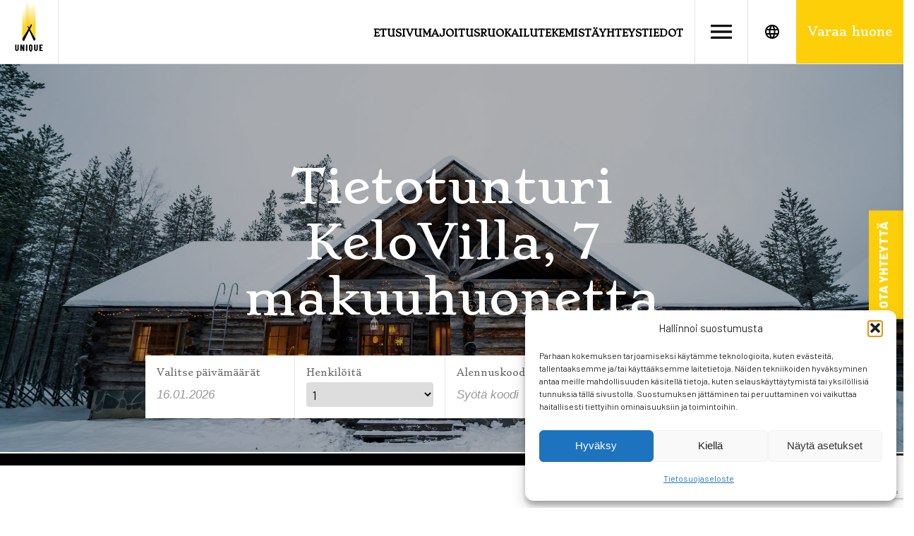

--- FILE ---
content_type: text/html; charset=UTF-8
request_url: https://www.tietotunturi.fi/huone/tietotunturi-kelovilla-7-makuuhuonetta/
body_size: 17555
content:
<!DOCTYPE html>
<html lang="fi" class="no-js">
<head>
	<meta charset="UTF-8">
	<meta name="viewport" content="width=device-width, initial-scale=1"/>
	<meta name="theme-color" content="#111111">
	<link rel="profile" href="http://gmpg.org/xfn/11">
	<link rel="preconnect" href="https://fonts.gstatic.com">

	<title>Tietotunturi KeloVilla, 7 makuuhuonetta - Kelovilla Tietotunturi</title>
<link rel="alternate" href="https://www.tietotunturi.fi/huone/tietotunturi-kelovilla-7-makuuhuonetta/" hreflang="fi" />
<link rel="alternate" href="https://www.tietotunturi.fi/en/huone/logvilla-booking/" hreflang="en" />

<!-- The SEO Framework tehnyt Sybre Waaijer -->
<meta name="robots" content="max-snippet:-1,max-image-preview:standard,max-video-preview:-1" />
<link rel="canonical" href="https://www.tietotunturi.fi/huone/tietotunturi-kelovilla-7-makuuhuonetta/" />
<meta name="description" content="Tietotunturi on vuonna 1993 rakennettu kelomökki, jolla on kokonaispinta-alaa 600m2. Mökistä löytyy seitsemän makuuhuonetta, joista jokainen on varusteltu…" />
<meta property="og:type" content="article" />
<meta property="og:locale" content="fi_FI" />
<meta property="og:site_name" content="Kelovilla Tietotunturi" />
<meta property="og:title" content="Tietotunturi KeloVilla, 7 makuuhuonetta" />
<meta property="og:description" content="Tietotunturi on vuonna 1993 rakennettu kelomökki, jolla on kokonaispinta-alaa 600m2. Mökistä löytyy seitsemän makuuhuonetta, joista jokainen on varusteltu kahdella sängyllä, omalla suihkulla ja WC…" />
<meta property="og:url" content="https://www.tietotunturi.fi/huone/tietotunturi-kelovilla-7-makuuhuonetta/" />
<meta property="og:image" content="https://www.tietotunturi.fi/wp-content/uploads/2021/01/DSC00111.jpg" />
<meta property="og:image:width" content="2048" />
<meta property="og:image:height" content="1365" />
<meta property="article:published_time" content="2021-01-19T11:08:13+00:00" />
<meta property="article:modified_time" content="2025-05-16T05:37:26+00:00" />
<meta name="twitter:card" content="summary_large_image" />
<meta name="twitter:title" content="Tietotunturi KeloVilla, 7 makuuhuonetta" />
<meta name="twitter:description" content="Tietotunturi on vuonna 1993 rakennettu kelomökki, jolla on kokonaispinta-alaa 600m2. Mökistä löytyy seitsemän makuuhuonetta, joista jokainen on varusteltu kahdella sängyllä, omalla suihkulla ja WC…" />
<meta name="twitter:image" content="https://www.tietotunturi.fi/wp-content/uploads/2021/01/DSC00111.jpg" />
<script type="application/ld+json">{"@context":"https://schema.org","@graph":[{"@type":"WebSite","@id":"https://www.tietotunturi.fi/#/schema/WebSite","url":"https://www.tietotunturi.fi/","name":"Kelovilla Tietotunturi","inLanguage":"fi","potentialAction":{"@type":"SearchAction","target":{"@type":"EntryPoint","urlTemplate":"https://www.tietotunturi.fi/search/{search_term_string}/"},"query-input":"required name=search_term_string"},"publisher":{"@type":"Organization","@id":"https://www.tietotunturi.fi/#/schema/Organization","name":"Kelovilla Tietotunturi","url":"https://www.tietotunturi.fi/","logo":{"@type":"ImageObject","url":"https://www.tietotunturi.fi/wp-content/uploads/2024/03/cropped-wp-logo-1.png","contentUrl":"https://www.tietotunturi.fi/wp-content/uploads/2024/03/cropped-wp-logo-1.png","width":512,"height":512,"contentSize":"9638"}}},{"@type":"WebPage","@id":"https://www.tietotunturi.fi/huone/tietotunturi-kelovilla-7-makuuhuonetta/","url":"https://www.tietotunturi.fi/huone/tietotunturi-kelovilla-7-makuuhuonetta/","name":"Tietotunturi KeloVilla, 7 makuuhuonetta - Kelovilla Tietotunturi","description":"Tietotunturi on vuonna 1993 rakennettu kelomökki, jolla on kokonaispinta-alaa 600m2. Mökistä löytyy seitsemän makuuhuonetta, joista jokainen on varusteltu…","inLanguage":"fi","isPartOf":{"@id":"https://www.tietotunturi.fi/#/schema/WebSite"},"breadcrumb":{"@type":"BreadcrumbList","@id":"https://www.tietotunturi.fi/#/schema/BreadcrumbList","itemListElement":[{"@type":"ListItem","position":1,"item":"https://www.tietotunturi.fi/","name":"Kelovilla Tietotunturi"},{"@type":"ListItem","position":2,"item":"https://www.tietotunturi.fi/huone/","name":"Arkistot: Huoneet"},{"@type":"ListItem","position":3,"name":"Tietotunturi KeloVilla, 7 makuuhuonetta"}]},"potentialAction":{"@type":"ReadAction","target":"https://www.tietotunturi.fi/huone/tietotunturi-kelovilla-7-makuuhuonetta/"},"datePublished":"2021-01-19T11:08:13+00:00","dateModified":"2025-05-16T05:37:26+00:00"}]}</script>
<!-- / The SEO Framework tehnyt Sybre Waaijer | 21.71ms meta | 7.67ms boot -->

<link rel='dns-prefetch' href='//static.addtoany.com' />
<link rel='dns-prefetch' href='//www.googletagmanager.com' />
<link rel='dns-prefetch' href='//cdn.jsdelivr.net' />
<link rel='dns-prefetch' href='//open.upperbooking.com' />
<link rel='dns-prefetch' href='//fonts.googleapis.com' />
<style id='wp-img-auto-sizes-contain-inline-css' type='text/css'>
img:is([sizes=auto i],[sizes^="auto," i]){contain-intrinsic-size:3000px 1500px}
/*# sourceURL=wp-img-auto-sizes-contain-inline-css */
</style>
<style id='wp-block-library-inline-css' type='text/css'>
:root{--wp-block-synced-color:#7a00df;--wp-block-synced-color--rgb:122,0,223;--wp-bound-block-color:var(--wp-block-synced-color);--wp-editor-canvas-background:#ddd;--wp-admin-theme-color:#007cba;--wp-admin-theme-color--rgb:0,124,186;--wp-admin-theme-color-darker-10:#006ba1;--wp-admin-theme-color-darker-10--rgb:0,107,160.5;--wp-admin-theme-color-darker-20:#005a87;--wp-admin-theme-color-darker-20--rgb:0,90,135;--wp-admin-border-width-focus:2px}@media (min-resolution:192dpi){:root{--wp-admin-border-width-focus:1.5px}}.wp-element-button{cursor:pointer}:root .has-very-light-gray-background-color{background-color:#eee}:root .has-very-dark-gray-background-color{background-color:#313131}:root .has-very-light-gray-color{color:#eee}:root .has-very-dark-gray-color{color:#313131}:root .has-vivid-green-cyan-to-vivid-cyan-blue-gradient-background{background:linear-gradient(135deg,#00d084,#0693e3)}:root .has-purple-crush-gradient-background{background:linear-gradient(135deg,#34e2e4,#4721fb 50%,#ab1dfe)}:root .has-hazy-dawn-gradient-background{background:linear-gradient(135deg,#faaca8,#dad0ec)}:root .has-subdued-olive-gradient-background{background:linear-gradient(135deg,#fafae1,#67a671)}:root .has-atomic-cream-gradient-background{background:linear-gradient(135deg,#fdd79a,#004a59)}:root .has-nightshade-gradient-background{background:linear-gradient(135deg,#330968,#31cdcf)}:root .has-midnight-gradient-background{background:linear-gradient(135deg,#020381,#2874fc)}:root{--wp--preset--font-size--normal:16px;--wp--preset--font-size--huge:42px}.has-regular-font-size{font-size:1em}.has-larger-font-size{font-size:2.625em}.has-normal-font-size{font-size:var(--wp--preset--font-size--normal)}.has-huge-font-size{font-size:var(--wp--preset--font-size--huge)}.has-text-align-center{text-align:center}.has-text-align-left{text-align:left}.has-text-align-right{text-align:right}.has-fit-text{white-space:nowrap!important}#end-resizable-editor-section{display:none}.aligncenter{clear:both}.items-justified-left{justify-content:flex-start}.items-justified-center{justify-content:center}.items-justified-right{justify-content:flex-end}.items-justified-space-between{justify-content:space-between}.screen-reader-text{border:0;clip-path:inset(50%);height:1px;margin:-1px;overflow:hidden;padding:0;position:absolute;width:1px;word-wrap:normal!important}.screen-reader-text:focus{background-color:#ddd;clip-path:none;color:#444;display:block;font-size:1em;height:auto;left:5px;line-height:normal;padding:15px 23px 14px;text-decoration:none;top:5px;width:auto;z-index:100000}html :where(.has-border-color){border-style:solid}html :where([style*=border-top-color]){border-top-style:solid}html :where([style*=border-right-color]){border-right-style:solid}html :where([style*=border-bottom-color]){border-bottom-style:solid}html :where([style*=border-left-color]){border-left-style:solid}html :where([style*=border-width]){border-style:solid}html :where([style*=border-top-width]){border-top-style:solid}html :where([style*=border-right-width]){border-right-style:solid}html :where([style*=border-bottom-width]){border-bottom-style:solid}html :where([style*=border-left-width]){border-left-style:solid}html :where(img[class*=wp-image-]){height:auto;max-width:100%}:where(figure){margin:0 0 1em}html :where(.is-position-sticky){--wp-admin--admin-bar--position-offset:var(--wp-admin--admin-bar--height,0px)}@media screen and (max-width:600px){html :where(.is-position-sticky){--wp-admin--admin-bar--position-offset:0px}}

/*# sourceURL=wp-block-library-inline-css */
</style><style id='wp-block-heading-inline-css' type='text/css'>
h1:where(.wp-block-heading).has-background,h2:where(.wp-block-heading).has-background,h3:where(.wp-block-heading).has-background,h4:where(.wp-block-heading).has-background,h5:where(.wp-block-heading).has-background,h6:where(.wp-block-heading).has-background{padding:1.25em 2.375em}h1.has-text-align-left[style*=writing-mode]:where([style*=vertical-lr]),h1.has-text-align-right[style*=writing-mode]:where([style*=vertical-rl]),h2.has-text-align-left[style*=writing-mode]:where([style*=vertical-lr]),h2.has-text-align-right[style*=writing-mode]:where([style*=vertical-rl]),h3.has-text-align-left[style*=writing-mode]:where([style*=vertical-lr]),h3.has-text-align-right[style*=writing-mode]:where([style*=vertical-rl]),h4.has-text-align-left[style*=writing-mode]:where([style*=vertical-lr]),h4.has-text-align-right[style*=writing-mode]:where([style*=vertical-rl]),h5.has-text-align-left[style*=writing-mode]:where([style*=vertical-lr]),h5.has-text-align-right[style*=writing-mode]:where([style*=vertical-rl]),h6.has-text-align-left[style*=writing-mode]:where([style*=vertical-lr]),h6.has-text-align-right[style*=writing-mode]:where([style*=vertical-rl]){rotate:180deg}
/*# sourceURL=https://www.tietotunturi.fi/wp-includes/blocks/heading/style.min.css */
</style>
<style id='wp-block-list-inline-css' type='text/css'>
ol,ul{box-sizing:border-box}:root :where(.wp-block-list.has-background){padding:1.25em 2.375em}
/*# sourceURL=https://www.tietotunturi.fi/wp-includes/blocks/list/style.min.css */
</style>
<style id='wp-block-columns-inline-css' type='text/css'>
.wp-block-columns{box-sizing:border-box;display:flex;flex-wrap:wrap!important}@media (min-width:782px){.wp-block-columns{flex-wrap:nowrap!important}}.wp-block-columns{align-items:normal!important}.wp-block-columns.are-vertically-aligned-top{align-items:flex-start}.wp-block-columns.are-vertically-aligned-center{align-items:center}.wp-block-columns.are-vertically-aligned-bottom{align-items:flex-end}@media (max-width:781px){.wp-block-columns:not(.is-not-stacked-on-mobile)>.wp-block-column{flex-basis:100%!important}}@media (min-width:782px){.wp-block-columns:not(.is-not-stacked-on-mobile)>.wp-block-column{flex-basis:0;flex-grow:1}.wp-block-columns:not(.is-not-stacked-on-mobile)>.wp-block-column[style*=flex-basis]{flex-grow:0}}.wp-block-columns.is-not-stacked-on-mobile{flex-wrap:nowrap!important}.wp-block-columns.is-not-stacked-on-mobile>.wp-block-column{flex-basis:0;flex-grow:1}.wp-block-columns.is-not-stacked-on-mobile>.wp-block-column[style*=flex-basis]{flex-grow:0}:where(.wp-block-columns){margin-bottom:1.75em}:where(.wp-block-columns.has-background){padding:1.25em 2.375em}.wp-block-column{flex-grow:1;min-width:0;overflow-wrap:break-word;word-break:break-word}.wp-block-column.is-vertically-aligned-top{align-self:flex-start}.wp-block-column.is-vertically-aligned-center{align-self:center}.wp-block-column.is-vertically-aligned-bottom{align-self:flex-end}.wp-block-column.is-vertically-aligned-stretch{align-self:stretch}.wp-block-column.is-vertically-aligned-bottom,.wp-block-column.is-vertically-aligned-center,.wp-block-column.is-vertically-aligned-top{width:100%}
/*# sourceURL=https://www.tietotunturi.fi/wp-includes/blocks/columns/style.min.css */
</style>
<style id='wp-block-paragraph-inline-css' type='text/css'>
.is-small-text{font-size:.875em}.is-regular-text{font-size:1em}.is-large-text{font-size:2.25em}.is-larger-text{font-size:3em}.has-drop-cap:not(:focus):first-letter{float:left;font-size:8.4em;font-style:normal;font-weight:100;line-height:.68;margin:.05em .1em 0 0;text-transform:uppercase}body.rtl .has-drop-cap:not(:focus):first-letter{float:none;margin-left:.1em}p.has-drop-cap.has-background{overflow:hidden}:root :where(p.has-background){padding:1.25em 2.375em}:where(p.has-text-color:not(.has-link-color)) a{color:inherit}p.has-text-align-left[style*="writing-mode:vertical-lr"],p.has-text-align-right[style*="writing-mode:vertical-rl"]{rotate:180deg}
/*# sourceURL=https://www.tietotunturi.fi/wp-includes/blocks/paragraph/style.min.css */
</style>
<style id='wp-block-spacer-inline-css' type='text/css'>
.wp-block-spacer{clear:both}
/*# sourceURL=https://www.tietotunturi.fi/wp-includes/blocks/spacer/style.min.css */
</style>
<style id='global-styles-inline-css' type='text/css'>
:root{--wp--preset--aspect-ratio--square: 1;--wp--preset--aspect-ratio--4-3: 4/3;--wp--preset--aspect-ratio--3-4: 3/4;--wp--preset--aspect-ratio--3-2: 3/2;--wp--preset--aspect-ratio--2-3: 2/3;--wp--preset--aspect-ratio--16-9: 16/9;--wp--preset--aspect-ratio--9-16: 9/16;--wp--preset--color--black: #000000;--wp--preset--color--cyan-bluish-gray: #abb8c3;--wp--preset--color--white: #ffffff;--wp--preset--color--pale-pink: #f78da7;--wp--preset--color--vivid-red: #cf2e2e;--wp--preset--color--luminous-vivid-orange: #ff6900;--wp--preset--color--luminous-vivid-amber: #fcb900;--wp--preset--color--light-green-cyan: #7bdcb5;--wp--preset--color--vivid-green-cyan: #00d084;--wp--preset--color--pale-cyan-blue: #8ed1fc;--wp--preset--color--vivid-cyan-blue: #0693e3;--wp--preset--color--vivid-purple: #9b51e0;--wp--preset--color--yellow: #fdcf09;--wp--preset--color--red: #de2526;--wp--preset--color--green: #0f733a;--wp--preset--color--gray: #ebebeb;--wp--preset--color--brown: #a09682;--wp--preset--gradient--vivid-cyan-blue-to-vivid-purple: linear-gradient(135deg,rgb(6,147,227) 0%,rgb(155,81,224) 100%);--wp--preset--gradient--light-green-cyan-to-vivid-green-cyan: linear-gradient(135deg,rgb(122,220,180) 0%,rgb(0,208,130) 100%);--wp--preset--gradient--luminous-vivid-amber-to-luminous-vivid-orange: linear-gradient(135deg,rgb(252,185,0) 0%,rgb(255,105,0) 100%);--wp--preset--gradient--luminous-vivid-orange-to-vivid-red: linear-gradient(135deg,rgb(255,105,0) 0%,rgb(207,46,46) 100%);--wp--preset--gradient--very-light-gray-to-cyan-bluish-gray: linear-gradient(135deg,rgb(238,238,238) 0%,rgb(169,184,195) 100%);--wp--preset--gradient--cool-to-warm-spectrum: linear-gradient(135deg,rgb(74,234,220) 0%,rgb(151,120,209) 20%,rgb(207,42,186) 40%,rgb(238,44,130) 60%,rgb(251,105,98) 80%,rgb(254,248,76) 100%);--wp--preset--gradient--blush-light-purple: linear-gradient(135deg,rgb(255,206,236) 0%,rgb(152,150,240) 100%);--wp--preset--gradient--blush-bordeaux: linear-gradient(135deg,rgb(254,205,165) 0%,rgb(254,45,45) 50%,rgb(107,0,62) 100%);--wp--preset--gradient--luminous-dusk: linear-gradient(135deg,rgb(255,203,112) 0%,rgb(199,81,192) 50%,rgb(65,88,208) 100%);--wp--preset--gradient--pale-ocean: linear-gradient(135deg,rgb(255,245,203) 0%,rgb(182,227,212) 50%,rgb(51,167,181) 100%);--wp--preset--gradient--electric-grass: linear-gradient(135deg,rgb(202,248,128) 0%,rgb(113,206,126) 100%);--wp--preset--gradient--midnight: linear-gradient(135deg,rgb(2,3,129) 0%,rgb(40,116,252) 100%);--wp--preset--font-size--small: 13px;--wp--preset--font-size--medium: 20px;--wp--preset--font-size--large: 36px;--wp--preset--font-size--x-large: 42px;--wp--preset--spacing--20: 0.44rem;--wp--preset--spacing--30: 0.67rem;--wp--preset--spacing--40: 1rem;--wp--preset--spacing--50: 1.5rem;--wp--preset--spacing--60: 2.25rem;--wp--preset--spacing--70: 3.38rem;--wp--preset--spacing--80: 5.06rem;--wp--preset--shadow--natural: 6px 6px 9px rgba(0, 0, 0, 0.2);--wp--preset--shadow--deep: 12px 12px 50px rgba(0, 0, 0, 0.4);--wp--preset--shadow--sharp: 6px 6px 0px rgba(0, 0, 0, 0.2);--wp--preset--shadow--outlined: 6px 6px 0px -3px rgb(255, 255, 255), 6px 6px rgb(0, 0, 0);--wp--preset--shadow--crisp: 6px 6px 0px rgb(0, 0, 0);}:where(.is-layout-flex){gap: 0.5em;}:where(.is-layout-grid){gap: 0.5em;}body .is-layout-flex{display: flex;}.is-layout-flex{flex-wrap: wrap;align-items: center;}.is-layout-flex > :is(*, div){margin: 0;}body .is-layout-grid{display: grid;}.is-layout-grid > :is(*, div){margin: 0;}:where(.wp-block-columns.is-layout-flex){gap: 2em;}:where(.wp-block-columns.is-layout-grid){gap: 2em;}:where(.wp-block-post-template.is-layout-flex){gap: 1.25em;}:where(.wp-block-post-template.is-layout-grid){gap: 1.25em;}.has-black-color{color: var(--wp--preset--color--black) !important;}.has-cyan-bluish-gray-color{color: var(--wp--preset--color--cyan-bluish-gray) !important;}.has-white-color{color: var(--wp--preset--color--white) !important;}.has-pale-pink-color{color: var(--wp--preset--color--pale-pink) !important;}.has-vivid-red-color{color: var(--wp--preset--color--vivid-red) !important;}.has-luminous-vivid-orange-color{color: var(--wp--preset--color--luminous-vivid-orange) !important;}.has-luminous-vivid-amber-color{color: var(--wp--preset--color--luminous-vivid-amber) !important;}.has-light-green-cyan-color{color: var(--wp--preset--color--light-green-cyan) !important;}.has-vivid-green-cyan-color{color: var(--wp--preset--color--vivid-green-cyan) !important;}.has-pale-cyan-blue-color{color: var(--wp--preset--color--pale-cyan-blue) !important;}.has-vivid-cyan-blue-color{color: var(--wp--preset--color--vivid-cyan-blue) !important;}.has-vivid-purple-color{color: var(--wp--preset--color--vivid-purple) !important;}.has-black-background-color{background-color: var(--wp--preset--color--black) !important;}.has-cyan-bluish-gray-background-color{background-color: var(--wp--preset--color--cyan-bluish-gray) !important;}.has-white-background-color{background-color: var(--wp--preset--color--white) !important;}.has-pale-pink-background-color{background-color: var(--wp--preset--color--pale-pink) !important;}.has-vivid-red-background-color{background-color: var(--wp--preset--color--vivid-red) !important;}.has-luminous-vivid-orange-background-color{background-color: var(--wp--preset--color--luminous-vivid-orange) !important;}.has-luminous-vivid-amber-background-color{background-color: var(--wp--preset--color--luminous-vivid-amber) !important;}.has-light-green-cyan-background-color{background-color: var(--wp--preset--color--light-green-cyan) !important;}.has-vivid-green-cyan-background-color{background-color: var(--wp--preset--color--vivid-green-cyan) !important;}.has-pale-cyan-blue-background-color{background-color: var(--wp--preset--color--pale-cyan-blue) !important;}.has-vivid-cyan-blue-background-color{background-color: var(--wp--preset--color--vivid-cyan-blue) !important;}.has-vivid-purple-background-color{background-color: var(--wp--preset--color--vivid-purple) !important;}.has-black-border-color{border-color: var(--wp--preset--color--black) !important;}.has-cyan-bluish-gray-border-color{border-color: var(--wp--preset--color--cyan-bluish-gray) !important;}.has-white-border-color{border-color: var(--wp--preset--color--white) !important;}.has-pale-pink-border-color{border-color: var(--wp--preset--color--pale-pink) !important;}.has-vivid-red-border-color{border-color: var(--wp--preset--color--vivid-red) !important;}.has-luminous-vivid-orange-border-color{border-color: var(--wp--preset--color--luminous-vivid-orange) !important;}.has-luminous-vivid-amber-border-color{border-color: var(--wp--preset--color--luminous-vivid-amber) !important;}.has-light-green-cyan-border-color{border-color: var(--wp--preset--color--light-green-cyan) !important;}.has-vivid-green-cyan-border-color{border-color: var(--wp--preset--color--vivid-green-cyan) !important;}.has-pale-cyan-blue-border-color{border-color: var(--wp--preset--color--pale-cyan-blue) !important;}.has-vivid-cyan-blue-border-color{border-color: var(--wp--preset--color--vivid-cyan-blue) !important;}.has-vivid-purple-border-color{border-color: var(--wp--preset--color--vivid-purple) !important;}.has-vivid-cyan-blue-to-vivid-purple-gradient-background{background: var(--wp--preset--gradient--vivid-cyan-blue-to-vivid-purple) !important;}.has-light-green-cyan-to-vivid-green-cyan-gradient-background{background: var(--wp--preset--gradient--light-green-cyan-to-vivid-green-cyan) !important;}.has-luminous-vivid-amber-to-luminous-vivid-orange-gradient-background{background: var(--wp--preset--gradient--luminous-vivid-amber-to-luminous-vivid-orange) !important;}.has-luminous-vivid-orange-to-vivid-red-gradient-background{background: var(--wp--preset--gradient--luminous-vivid-orange-to-vivid-red) !important;}.has-very-light-gray-to-cyan-bluish-gray-gradient-background{background: var(--wp--preset--gradient--very-light-gray-to-cyan-bluish-gray) !important;}.has-cool-to-warm-spectrum-gradient-background{background: var(--wp--preset--gradient--cool-to-warm-spectrum) !important;}.has-blush-light-purple-gradient-background{background: var(--wp--preset--gradient--blush-light-purple) !important;}.has-blush-bordeaux-gradient-background{background: var(--wp--preset--gradient--blush-bordeaux) !important;}.has-luminous-dusk-gradient-background{background: var(--wp--preset--gradient--luminous-dusk) !important;}.has-pale-ocean-gradient-background{background: var(--wp--preset--gradient--pale-ocean) !important;}.has-electric-grass-gradient-background{background: var(--wp--preset--gradient--electric-grass) !important;}.has-midnight-gradient-background{background: var(--wp--preset--gradient--midnight) !important;}.has-small-font-size{font-size: var(--wp--preset--font-size--small) !important;}.has-medium-font-size{font-size: var(--wp--preset--font-size--medium) !important;}.has-large-font-size{font-size: var(--wp--preset--font-size--large) !important;}.has-x-large-font-size{font-size: var(--wp--preset--font-size--x-large) !important;}
:where(.wp-block-columns.is-layout-flex){gap: 2em;}:where(.wp-block-columns.is-layout-grid){gap: 2em;}
/*# sourceURL=global-styles-inline-css */
</style>
<style id='core-block-supports-inline-css' type='text/css'>
.wp-container-core-columns-is-layout-9d6595d7{flex-wrap:nowrap;}
/*# sourceURL=core-block-supports-inline-css */
</style>

<style id='classic-theme-styles-inline-css' type='text/css'>
/*! This file is auto-generated */
.wp-block-button__link{color:#fff;background-color:#32373c;border-radius:9999px;box-shadow:none;text-decoration:none;padding:calc(.667em + 2px) calc(1.333em + 2px);font-size:1.125em}.wp-block-file__button{background:#32373c;color:#fff;text-decoration:none}
/*# sourceURL=/wp-includes/css/classic-themes.min.css */
</style>
<link rel='stylesheet' id='editorskit-frontend-css' href='https://www.tietotunturi.fi/wp-content/plugins/block-options/build/style.build.css?ver=new' type='text/css' media='all' />
<link rel='stylesheet' id='contact-form-7-css' href='https://www.tietotunturi.fi/wp-content/plugins/contact-form-7/includes/css/styles.css?ver=6.1.4' type='text/css' media='all' />
<link rel='stylesheet' id='cmplz-general-css' href='https://www.tietotunturi.fi/wp-content/plugins/complianz-gdpr-premium/assets/css/cookieblocker.min.css?ver=1761962899' type='text/css' media='all' />
<link rel='stylesheet' id='addtoany-css' href='https://www.tietotunturi.fi/wp-content/plugins/add-to-any/addtoany.min.css?ver=1.16' type='text/css' media='all' />
<link rel='stylesheet' id='sib-front-css-css' href='https://www.tietotunturi.fi/wp-content/plugins/mailin/css/mailin-front.css?ver=6.9' type='text/css' media='all' />
<link rel='stylesheet' id='peera-fonts-headings-css' href='https://fonts.googleapis.com/css2?family=Stoke&#038;display=swap&#038;ver=2.0' type='text/css' media='all' />
<link rel='stylesheet' id='peera-fonts-body-css' href='https://fonts.googleapis.com/css2?family=Barlow%3Awght%40400%3B700%3B800&#038;display=swap&#038;ver=2.0' type='text/css' media='all' />
<link rel='stylesheet' id='peera-stylesheet-css' href='https://www.tietotunturi.fi/wp-content/themes/peera/css/style.css?ver=2.0' type='text/css' media='all' />
<link rel='stylesheet' id='booking-cal-css' href='https://cdn.jsdelivr.net/npm/litepicker/dist/css/litepicker.css?ver=2.0' type='text/css' media='all' />
<script type="text/javascript" id="addtoany-core-js-before">
/* <![CDATA[ */
window.a2a_config=window.a2a_config||{};a2a_config.callbacks=[];a2a_config.overlays=[];a2a_config.templates={};a2a_localize = {
	Share: "Share",
	Save: "Save",
	Subscribe: "Subscribe",
	Email: "Email",
	Bookmark: "Bookmark",
	ShowAll: "Show all",
	ShowLess: "Show less",
	FindServices: "Find service(s)",
	FindAnyServiceToAddTo: "Instantly find any service to add to",
	PoweredBy: "Powered by",
	ShareViaEmail: "Share via email",
	SubscribeViaEmail: "Subscribe via email",
	BookmarkInYourBrowser: "Bookmark in your browser",
	BookmarkInstructions: "Press Ctrl+D or \u2318+D to bookmark this page",
	AddToYourFavorites: "Add to your favorites",
	SendFromWebOrProgram: "Send from any email address or email program",
	EmailProgram: "Email program",
	More: "More&#8230;",
	ThanksForSharing: "Thanks for sharing!",
	ThanksForFollowing: "Thanks for following!"
};

a2a_config.icon_color="#142d3c";

//# sourceURL=addtoany-core-js-before
/* ]]> */
</script>
<script type="text/javascript" defer src="https://static.addtoany.com/menu/page.js" id="addtoany-core-js"></script>
<script type="text/javascript" src="https://www.tietotunturi.fi/wp-includes/js/jquery/jquery.min.js?ver=3.7.1" id="jquery-core-js"></script>
<script type="text/javascript" src="https://www.tietotunturi.fi/wp-includes/js/jquery/jquery-migrate.min.js?ver=3.4.1" id="jquery-migrate-js"></script>
<script type="text/javascript" defer src="https://www.tietotunturi.fi/wp-content/plugins/add-to-any/addtoany.min.js?ver=1.1" id="addtoany-jquery-js"></script>

<!-- Google tag (gtag.js) snippet added by Site Kit -->
<!-- Google Analytics snippet added by Site Kit -->
<script type="text/javascript" id="google_gtagjs-js-before">
/* <![CDATA[ */
	
		window['gtag_enable_tcf_support'] = false;
window.dataLayer = window.dataLayer || [];
function gtag(){
	dataLayer.push(arguments);
}
gtag('set', 'ads_data_redaction', false);
gtag('set', 'url_passthrough', false);
gtag('consent', 'default', {
	'security_storage': "granted",
	'functionality_storage': "granted",
	'personalization_storage': "denied",
	'analytics_storage': 'denied',
	'ad_storage': "denied",
	'ad_user_data': 'denied',
	'ad_personalization': 'denied',
});

document.addEventListener("cmplz_fire_categories", function (e) {
	function gtag(){
		dataLayer.push(arguments);
	}
	var consentedCategories = e.detail.categories;
	let preferences = 'denied';
	let statistics = 'denied';
	let marketing = 'denied';

	if (cmplz_in_array( 'preferences', consentedCategories )) {
		preferences = 'granted';
	}

	if (cmplz_in_array( 'statistics', consentedCategories )) {
		statistics = 'granted';
	}

	if (cmplz_in_array( 'marketing', consentedCategories )) {
		marketing = 'granted';
	}
	gtag('consent', 'update', {
		'security_storage': "granted",
		'functionality_storage': "granted",
		'personalization_storage': preferences,
		'analytics_storage': statistics,
		'ad_storage': marketing,
		'ad_user_data': marketing,
		'ad_personalization': marketing,
	});
});

document.addEventListener("cmplz_revoke", function (e) {
	gtag('consent', 'update', {
		'security_storage': "granted",
		'functionality_storage': "granted",
		'personalization_storage': "denied",
		'analytics_storage': 'denied',
		'ad_storage': "denied",
		'ad_user_data': 'denied',
		'ad_personalization': 'denied',
	});
});
	
	
//# sourceURL=google_gtagjs-js-before
/* ]]> */
</script>
<script type="text/javascript" src="https://www.googletagmanager.com/gtag/js?id=GT-KFN4TJ2" id="google_gtagjs-js" async></script>
<script type="text/javascript" id="google_gtagjs-js-after">
/* <![CDATA[ */
window.dataLayer = window.dataLayer || [];function gtag(){dataLayer.push(arguments);}
gtag("set","linker",{"domains":["www.tietotunturi.fi"]});
gtag("js", new Date());
gtag("set", "developer_id.dZTNiMT", true);
gtag("config", "GT-KFN4TJ2");
//# sourceURL=google_gtagjs-js-after
/* ]]> */
</script>
<script type="text/javascript" id="sib-front-js-js-extra">
/* <![CDATA[ */
var sibErrMsg = {"invalidMail":"Please fill out valid email address","requiredField":"Please fill out required fields","invalidDateFormat":"Please fill out valid date format","invalidSMSFormat":"Please fill out valid phone number"};
var ajax_sib_front_object = {"ajax_url":"https://www.tietotunturi.fi/wp-admin/admin-ajax.php","ajax_nonce":"5e57180f0a","flag_url":"https://www.tietotunturi.fi/wp-content/plugins/mailin/img/flags/"};
//# sourceURL=sib-front-js-js-extra
/* ]]> */
</script>
<script type="text/javascript" src="https://www.tietotunturi.fi/wp-content/plugins/mailin/js/mailin-front.js?ver=1768528942" id="sib-front-js-js"></script>
		<!-- Custom Logo: hide header text -->
		<style id="custom-logo-css" type="text/css">
			.site-title, .site-description {
				position: absolute;
				clip-path: inset(50%);
			}
		</style>
		<meta name="generator" content="Site Kit by Google 1.170.0" />			<style>.cmplz-hidden {
					display: none !important;
				}</style><script>(function(d){d.className = d.className.replace(/\bno-js\b/,'js')})(document.documentElement);</script>
		<style type="text/css">
			#inner-header { background:#ffffff; }			#mobile-menu-button, #main-navigation ul, #main-navigation-mobile ul { background:#ffffff; }			#main-navigation ul.menu > li.menu-item > a, #mobile-menu-button, #main-navigation li a, #main-navigation-mobile li a { color:#000000; }			#mobile-menu-button svg path { fill:#000000; }						.side-position .side-form .side-form-button { background-color:#fdcf09; }			.wp-block-button__link { background-color:#fdcf09; }			input[type="submit"], input[type="button"], button[type="submit"], .booking-bar .booking-bar-form .booking-block a, .side-position .side-form .side-form-content input[type=submit] { background-color:#fdcf09; }			.slick-dots li.slick-active button:before { background-color:#fdcf09; }			.slick-dots li.slick-active button:before { border-color:#fdcf09; }			.booking-cta .btn-primary, .banner-booking-submit .btn-primary { background-color:#fdcf09; }			.fullnav-contacts { background-color:#fdcf09; }
			h1,h2,h3,h4,h5,h6,.h1,.h2,.h3,.h4,.h5,.h6,.font-serif,.is-style-peera-font-serif,#main-navigation ul.menu>li.menu-item a, #primary-navigation ul.menu>li.menu-item a, .banner-booking-submit .btn, #secondary-navigation, .booking-cta .btn, .banner-booking-block span, .hotels-dropdown span, .banner__description {font-family:"Stoke"}#primary-navigation ul.menu>li.menu-item a, .navbar__inner .hotels-dropdown span, .banner-booking-wrapper .banner-booking__inner .banner-booking-block span {font-size:0.8rem}.hotel-category__inner {background-image:url(https://www.tietotunturi.fi/wp-content/themes/peera/images/peera-unique-rgb.svg)}		</style>
			<style>
					#colophon {background-image: url(https://tietotunturi.fi/wp-content/uploads/2021/02/peera-unique-rgb.svg)}
			</style>
	<link rel="icon" href="https://www.tietotunturi.fi/wp-content/uploads/2024/03/cropped-wp-logo-1-32x32.png" sizes="32x32" />
<link rel="icon" href="https://www.tietotunturi.fi/wp-content/uploads/2024/03/cropped-wp-logo-1-192x192.png" sizes="192x192" />
<link rel="apple-touch-icon" href="https://www.tietotunturi.fi/wp-content/uploads/2024/03/cropped-wp-logo-1-180x180.png" />
<meta name="msapplication-TileImage" content="https://www.tietotunturi.fi/wp-content/uploads/2024/03/cropped-wp-logo-1-270x270.png" />
		<style type="text/css" id="wp-custom-css">
			.booking-bar #wis2-panel .wis2-button--primary,
.booking-bar #wis2-panel .wis2-button--primary:hover {
	background: #fdcf09;
	border-color: #fdcf09;
	color: #000;
}

#wis2-panel .wis2-promocode__text span {
	color: #fdcf09 !important;
}
.wis2-title {
	font-family: "Stoke"
}
.booking-bar #wis2-panel .wis2-label {
	font-size: 1.15rem !important;
}
.mixpicker .mixpicker__btn {
	background: #fdcf09 !important;
	border-color: #fdcf09 !important;
	color: #000 !important;
}

.mixpicker .mixpicker__wrapper .mixpicker__month .mixpicker__table_month tbody td .mixpicker__day:hover, .mixpicker .mixpicker__wrapper .mixpicker__month .mixpicker__table_month tbody td .mixpicker__day.mixpicker__checkio, .mixpicker .mixpicker__wrapper .mixpicker__month .mixpicker__table_month tbody td .mixpicker__day.mixpicker__hover, .mixpicker .mixpicker__wrapper .mixpicker__month .mixpicker__table_month tbody td .mixpicker__day.mixpicker__selected {
    background: #fdcf09 !important;
}

.mixpicker_modal .mixpicker .mixpicker__wrapper .mixpicker__month .mixpicker__table_month tbody td .mixpicker__day.mixpicker__checkout, .mixpicker_modal .mixpicker .mixpicker__wrapper .mixpicker__month .mixpicker__table_month tbody td .mixpicker__day.mixpicker__checkin, .mixpicker_modal .mixpicker .mixpicker__wrapper .mixpicker__month .mixpicker__table_month tbody td .mixpicker__day:hover, .mixpicker_modal .mixpicker .mixpicker__wrapper .mixpicker__month .mixpicker__table_month tbody td .mixpicker__day.mixpicker__checkio, .mixpicker_modal .mixpicker .mixpicker__wrapper .mixpicker__month .mixpicker__table_month tbody td .mixpicker__day.mixpicker__hover, .mixpicker_modal .mixpicker .mixpicker__wrapper .mixpicker__month .mixpicker__table_month tbody td .mixpicker__day.mixpicker__selected {
    background: #fdcf09 !important;
	  color: #000 !important;
}

.mixpicker .mixpicker__wrapper .mixpicker__month .mixpicker__table_month tbody td .mixpicker__day.mixpicker__checkout a {
    display: block;
    color: #000 !important;
}

.mixpicker .mixpicker__wrapper .mixpicker__month .mixpicker__table_month tbody td .mixpicker__day.mixpicker__current a {
    color: #000 !important;
}

@media (max-width:768px) {
	.room-gallery .slick-slide img {
		max-height: 250px;
	}
}

.wp-block-media-text.is-image-fill-element>.wp-block-media-text__media {
    position: relative;
	  padding-bottom: 68%;
}

.wp-block-media-text.is-image-fill-element>.wp-block-media-text__media img {
    position: absolute;
}		</style>
		

<link rel='stylesheet' id='slick-css-css' href='https://www.tietotunturi.fi/wp-content/themes/peera/css/libs/slick.css?ver=2.0' type='text/css' media='all' />
<link rel='stylesheet' id='rooms-css' href='https://www.tietotunturi.fi/wp-content/themes/peera/css/blocks/rooms.css?ver=2.0' type='text/css' media='all' />
</head>

<body data-cmplz=1 class="wp-singular huone-template-default single single-huone postid-248 wp-custom-logo wp-theme-peera is-peera-cat-unique" itemscope="itemscope" itemtype="https://schema.org/WebPage" >

	
		
<a class="skip-link screen-reader-text" href="#content">Siirry suoraan sisältöön</a>

<div class="navbar-wrapper">
	<div class="navbar__inner">
		<div class="navbar__inner-left">
			<div class="hotel-category"><div class="hotel-category__inner"></div></div>
			<div class="hotels-dropdown">
				<div class="hotels-dropdown-button">
					<a href="#"><span>Valitse hotelli</span></a>
					<button class="menu-button" type="button"><svg class="svg-icon" aria-hidden="true" role="img" focusable="false" xmlns="http://www.w3.org/2000/svg" width="20" height="12" viewBox="0 0 20 12"><polygon fill="#707070" fill-rule="evenodd" points="1319.899 365.778 1327.678 358 1329.799 360.121 1319.899 370.021 1310 360.121 1312.121 358" transform="translate(-1310 -358)" /></svg></button>
				</div>
													<ul id="menu-kohteet" class="menu hotel-dropdown-menu"><li id="menu-item-48" class="menu-item menu-item-type-custom menu-item-object-custom menu-item-48"><a href="https://www.karolineburg.fi">Kartanohotelli Karolineburg</a></li>
<li id="menu-item-4230" class="menu-item menu-item-type-custom menu-item-object-custom menu-item-4230"><a href="https://hotelkajanus.fi">Hotel Kajanus</a></li>
<li id="menu-item-49" class="menu-item menu-item-type-custom menu-item-object-custom menu-item-49"><a href="https://www.sodankylahotel.fi">Hotelli Sodankylä</a></li>
<li id="menu-item-50" class="menu-item menu-item-type-custom menu-item-object-custom menu-item-50"><a href="https://www.budgethotelraahe.fi">Budget Hotel Raahe</a></li>
<li id="menu-item-51" class="menu-item menu-item-type-custom menu-item-object-custom menu-item-51"><a href="https://www.peurasuvanto.fi">Peurasuvanto Mökit &#038; Camping</a></li>
<li id="menu-item-52" class="menu-item menu-item-type-custom menu-item-object-custom menu-item-home menu-item-52"><a href="https://www.tietotunturi.fi">Tietotunturi Kelovilla</a></li>
<li id="menu-item-4231" class="menu-item menu-item-type-custom menu-item-object-custom menu-item-4231"><a href="https://hotelkarhu.fi">Hotel Karhu</a></li>
<li id="menu-item-7449" class="menu-item menu-item-type-custom menu-item-object-custom menu-item-7449"><a href="https://imatranvaltionhotelli.fi">Imatran Valtionhotelli</a></li>
</ul>							</div>
		</div>
		<div class="navbar__inner-right">
			<nav id="primary-navigation" class="clearfix" aria-label="Ensisijainen valikko" role="navigation" itemscope="itemscope" itemtype="https://schema.org/SiteNavigationElement" >
				<ul id="menu-paavalikko-uusi" class="menu main-menu"><li id="menu-item-3888" class="menu-item menu-item-type-post_type menu-item-object-page menu-item-home menu-item-no-children"><a title="Etusivu" href="https://www.tietotunturi.fi/">Etusivu</a></li>
<li id="menu-item-3889" class="menu-item menu-item-type-post_type menu-item-object-page menu-item-no-children"><a title="Majoitus" href="https://www.tietotunturi.fi/majoitus/">Majoitus</a></li>
<li id="menu-item-3892" class="menu-item menu-item-type-post_type menu-item-object-page menu-item-no-children"><a title="Ruokailu" href="https://www.tietotunturi.fi/ruokailu/">Ruokailu</a></li>
<li id="menu-item-3893" class="menu-item menu-item-type-post_type menu-item-object-page menu-item-no-children"><a title="Tekemistä" href="https://www.tietotunturi.fi/tekemista/">Tekemistä</a></li>
<li id="menu-item-3895" class="menu-item menu-item-type-post_type menu-item-object-page menu-item-no-children"><a title="Yhteystiedot" href="https://www.tietotunturi.fi/yhteystiedot/">Yhteystiedot</a></li>
</ul>			</nav>
			<div class="toggle-secondary-menu">
				<button aria-haspopup="true" aria-label="Avaa valikko" class="toggle-menu">
					<svg xmlns="http://www.w3.org/2000/svg" width="29.558" height="20.056" viewBox="0 0 29.558 20.056"><g id="menu" transform="translate(0 -5.333)"><path id="Path_9" data-name="Path 9" d="M0,25.39V22.047H29.558V25.39Zm0-8.357V13.69H29.558v3.343Zm0-11.7H29.558V8.676H0Z" fill="#111111"/></g></svg>
				</button>
			</div>
			<div class="site-languages">
				<button aria-haspopup="true" aria-label="Avaa kielet" class="toggle-lang">
					<svg xmlns="http://www.w3.org/2000/svg" height="24" viewBox="0 -960 960 960" width="24"><path d="M480-80q-82 0-155-31.5t-127.5-86Q143-252 111.5-325T80-480q0-83 31.5-155.5t86-127Q252-817 325-848.5T480-880q83 0 155.5 31.5t127 86q54.5 54.5 86 127T880-480q0 82-31.5 155t-86 127.5q-54.5 54.5-127 86T480-80Zm0-82q26-36 45-75t31-83H404q12 44 31 83t45 75Zm-104-16q-18-33-31.5-68.5T322-320H204q29 50 72.5 87t99.5 55Zm208 0q56-18 99.5-55t72.5-87H638q-9 38-22.5 73.5T584-178ZM170-400h136q-3-20-4.5-39.5T300-480q0-21 1.5-40.5T306-560H170q-5 20-7.5 39.5T160-480q0 21 2.5 40.5T170-400Zm216 0h188q3-20 4.5-39.5T580-480q0-21-1.5-40.5T574-560H386q-3 20-4.5 39.5T380-480q0 21 1.5 40.5T386-400Zm268 0h136q5-20 7.5-39.5T800-480q0-21-2.5-40.5T790-560H654q3 20 4.5 39.5T660-480q0 21-1.5 40.5T654-400Zm-16-240h118q-29-50-72.5-87T584-782q18 33 31.5 68.5T638-640Zm-234 0h152q-12-44-31-83t-45-75q-26 36-45 75t-31 83Zm-200 0h118q9-38 22.5-73.5T376-782q-56 18-99.5 55T204-640Z"/></svg>
				</button>
				<ul class="custom-lang-switcher">	<li class="lang-item lang-item-5 lang-item-fi current-lang lang-item-first"><a lang="fi" hreflang="fi" href="https://www.tietotunturi.fi/huone/tietotunturi-kelovilla-7-makuuhuonetta/" aria-current="true">fi</a></li>
	<li class="lang-item lang-item-9 lang-item-en"><a lang="en-GB" hreflang="en-GB" href="https://www.tietotunturi.fi/en/huone/logvilla-booking/">en</a></li>
</ul>			</div>
			<div class="booking-cta">
				<a href="#" class="btn btn-primary" onclick="Booking.OpenSite( 'logvillatietotunturi' ); return false;">Varaa huone</a>
			</div>
		</div>
	</div>
</div>

<div class="full-nav-wrapper">
	<div class="full-nav__inner">
		<div class="container">
			<div class="row">
				<div class="col-lg-12">
					<div class="fullnav-logo">
						<img src="https://www.tietotunturi.fi/wp-content/themes/peera/images/peera-logo.png" alt="Peera Hotels & Cottages">
					</div>
				</div>
				<div class="col-lg-4">
					<h3 class="fullnav-title">Valikko</h3>
					<nav id="secondary-navigation" class="clearfix" aria-label="Toissijainen valikko" role="navigation" itemscope="itemscope" itemtype="https://schema.org/SiteNavigationElement" >
						<ul id="menu-toissijainen-valikko" class="menu main-menu"><li id="menu-item-3903" class="menu-item menu-item-type-post_type menu-item-object-page menu-item-home menu-item-no-children"><a title="Etusivu" href="https://www.tietotunturi.fi/">Etusivu</a></li>
<li id="menu-item-3904" class="menu-item menu-item-type-post_type menu-item-object-page menu-item-no-children"><a title="Majoitus" href="https://www.tietotunturi.fi/majoitus/">Majoitus</a></li>
<li id="menu-item-3905" class="menu-item menu-item-type-post_type menu-item-object-page menu-item-no-children"><a title="Yrityksille" href="https://www.tietotunturi.fi/yrityksille/">Yrityksille</a></li>
<li id="menu-item-3906" class="menu-item menu-item-type-post_type menu-item-object-page menu-item-no-children"><a title="Juhlat &#038; Tyhy-päivät" href="https://www.tietotunturi.fi/kokoukset-ja-juhlat/">Juhlat &#038; Tyhy-päivät</a></li>
<li id="menu-item-3907" class="menu-item menu-item-type-post_type menu-item-object-page menu-item-no-children"><a title="Ruokailu" href="https://www.tietotunturi.fi/ruokailu/">Ruokailu</a></li>
<li id="menu-item-3908" class="menu-item menu-item-type-post_type menu-item-object-page menu-item-no-children"><a title="Tekemistä" href="https://www.tietotunturi.fi/tekemista/">Tekemistä</a></li>
<li id="menu-item-3909" class="menu-item menu-item-type-post_type menu-item-object-page current_page_parent menu-item-no-children"><a title="Blogi" href="https://www.tietotunturi.fi/blogi/">Blogi</a></li>
<li id="menu-item-3910" class="menu-item menu-item-type-post_type menu-item-object-page menu-item-no-children"><a title="Yhteystiedot" href="https://www.tietotunturi.fi/yhteystiedot/">Yhteystiedot</a></li>
</ul>					</nav>
				</div>
				<div class="col-lg-4">
					<h3 class="fullnav-title">Hotellimme</h3>
					<ul id="menu-kohteet-1" class="menu hotel-menu"><li class="menu-item menu-item-type-custom menu-item-object-custom menu-item-48"><a href="https://www.karolineburg.fi">Kartanohotelli Karolineburg</a></li>
<li class="menu-item menu-item-type-custom menu-item-object-custom menu-item-4230"><a href="https://hotelkajanus.fi">Hotel Kajanus</a></li>
<li class="menu-item menu-item-type-custom menu-item-object-custom menu-item-49"><a href="https://www.sodankylahotel.fi">Hotelli Sodankylä</a></li>
<li class="menu-item menu-item-type-custom menu-item-object-custom menu-item-50"><a href="https://www.budgethotelraahe.fi">Budget Hotel Raahe</a></li>
<li class="menu-item menu-item-type-custom menu-item-object-custom menu-item-51"><a href="https://www.peurasuvanto.fi">Peurasuvanto Mökit &#038; Camping</a></li>
<li class="menu-item menu-item-type-custom menu-item-object-custom menu-item-home menu-item-52"><a href="https://www.tietotunturi.fi">Tietotunturi Kelovilla</a></li>
<li class="menu-item menu-item-type-custom menu-item-object-custom menu-item-4231"><a href="https://hotelkarhu.fi">Hotel Karhu</a></li>
<li class="menu-item menu-item-type-custom menu-item-object-custom menu-item-7449"><a href="https://imatranvaltionhotelli.fi">Imatran Valtionhotelli</a></li>
</ul>				</div>
				<div class="col-lg-4">
					<div class="fullnav-contacts">
						<h3 class="fullnav-title">Yhteystiedot</h3>
						<p>Jos tarvitset apua majoittumisen aikana, saat meidät kiinni:</p>
<p>Soita: 010 230 5200</p>
<p>Tai lähetä sähköpostia:<br />
tietotunturi@sodankylahotel.fi</p>
<p>+358 (0)10 230 5200<br />
tietotunturi@sodankylahotel.fi<br />
Mäntyharjuntie 6, 98530 Pelkosenniemi<br />
Finland</p>
					</div>
				</div>
			</div>
		</div>
	</div>
</div>

<header id="masthead" class="header" role="banner" itemscope="itemscope" itemtype="https://schema.org/WPHeader" >

	
<div class="banner-wrap " >

	
		<div id="banner">

			<img loading="lazy" src="https://www.tietotunturi.fi/wp-content/uploads/2021/01/DSC00111.jpg" alt="">

		</div>

	
	<div class="banner__container">

		
		
					<h1 class="banner__title">Tietotunturi KeloVilla, 7 makuuhuonetta</h1>
		
		
		
	</div>

		<div class="banner-booking-wrapper">
		<div class="banner-booking__inner">
			<div class="banner-booking-block banner-booking-date">
				<span>Valitse päivämäärät</span>
				<input type="text" name="checkin" id="checkin" placeholder="16.01.2026" readonly>
			</div>
			<div class="banner-booking-block banner-booking-persons">
				<span>Henkilöitä</span>
				<select name="persons" id="persons">
					<option value="1">1</option>
					<option value="2">2</option>
					<option value="3">3</option>
					<option value="4">4</option>
					<option value="5">5</option>
					<option value="6">6</option>
					<option value="7">7</option>
					<option value="8">8</option>
				</select>
			</div>
			<div class="banner-booking-block banner-booking-coupon">
				<span>Alennuskoodi</span>
				<input type="text" name="coupon" id="coupon" placeholder="Syötä koodi">
			</div>
			<div class="banner-booking-submit">
				<a href="#" class="btn btn-primary check-availability" data-arrival="2026-01-16" data-departure="" data-persons="1" data-code="">Tarkista saatavuus</a>
			</div>
		</div>
	</div>
	
</div>

</header>

		<div id="content">

			
<div id="inner-content">

	
	<div class="row row-main no-sidebars">

		<div id="main" class="col-12 clearfix" role="main" itemprop="mainContentOfPage" >

		
		
							
				
<article id="post-248" class="clearfix post-248 huone type-huone status-publish has-post-thumbnail hentry" role="article" itemscope="itemscope" itemtype="https://schema.org/Blog" >

	<section class="entry-content clearfix" itemprop="text" >

		
<section id="bba-block_5005eaea1e640c3312921c2ec38bfb27" class="booking-bar alignfull style-black">

	<div class="booking-bar__inner">
	<div class="be-panel"></div>
	</div>

</section>



<div style="height:100px" aria-hidden="true" class="wp-block-spacer"></div>



<div class="wp-block-columns is-layout-flex wp-container-core-columns-is-layout-9d6595d7 wp-block-columns-is-layout-flex">
<div class="wp-block-column is-layout-flow wp-block-column-is-layout-flow">
<h2 class="wp-block-heading">Kun vuokraat KeloVillan, koko mökki 7 makuuhuoneen kera on käytössäsi</h2>
</div>



<div class="wp-block-column is-layout-flow wp-block-column-is-layout-flow">
<p>Tietotunturi on vuonna 1993 rakennettu kelomökki, jolla on kokonaispinta-alaa 600m2. Mökistä löytyy seitsemän makuuhuonetta, joista jokainen on varusteltu kahdella sängyllä, omalla suihkulla ja WC-tiloilla sekä taulu-TV:llä. Mökin sydän on ehdottomasti kaunis kivitakka ja suuri yhteinen olohuone parvekkeella. Mökin alemmasta kerroksesta löytyy yhteinen sauna ja pesutilat, sekä takka- että pelihuone.</p>
</div>
</div>



<div style="height:100px" aria-hidden="true" class="wp-block-spacer"></div>



<section id="gallery-block_fe67c3cdff5913a672486ec939de04a5" class="gallery-block alignfull">

		<div class="room-gallery">

					<figure>
				<a href="https://www.tietotunturi.fi/wp-content/uploads/2021/04/DSC00040-HDR.jpg"><img decoding="async" loading="lazy" src="https://www.tietotunturi.fi/wp-content/uploads/2021/04/DSC00040-HDR-1024x683.jpg" alt=""></a>
			</figure>
					<figure>
				<a href="https://www.tietotunturi.fi/wp-content/uploads/2021/04/DSC08766.jpg"><img decoding="async" loading="lazy" src="https://www.tietotunturi.fi/wp-content/uploads/2021/04/DSC08766-1024x683.jpg" alt=""></a>
			</figure>
					<figure>
				<a href="https://www.tietotunturi.fi/wp-content/uploads/2021/01/DSC00059.jpg"><img decoding="async" loading="lazy" src="https://www.tietotunturi.fi/wp-content/uploads/2021/01/DSC00059-1024x683.jpg" alt=""></a>
			</figure>
					<figure>
				<a href="https://www.tietotunturi.fi/wp-content/uploads/2021/01/DSC00058-HDR.jpg"><img decoding="async" loading="lazy" src="https://www.tietotunturi.fi/wp-content/uploads/2021/01/DSC00058-HDR-1024x683.jpg" alt=""></a>
			</figure>
					<figure>
				<a href="https://www.tietotunturi.fi/wp-content/uploads/2021/01/DSC00061.jpg"><img decoding="async" loading="lazy" src="https://www.tietotunturi.fi/wp-content/uploads/2021/01/DSC00061-1024x683.jpg" alt=""></a>
			</figure>
					<figure>
				<a href="https://www.tietotunturi.fi/wp-content/uploads/2021/01/shared-image-1.jpg"><img decoding="async" loading="lazy" src="https://www.tietotunturi.fi/wp-content/uploads/2021/01/shared-image-1.jpg" alt=""></a>
			</figure>
					<figure>
				<a href="https://www.tietotunturi.fi/wp-content/uploads/2021/01/shared-image.jpg"><img decoding="async" loading="lazy" src="https://www.tietotunturi.fi/wp-content/uploads/2021/01/shared-image-1024x768.jpg" alt=""></a>
			</figure>
					<figure>
				<a href="https://www.tietotunturi.fi/wp-content/uploads/2021/04/DSC00071-1.jpg"><img decoding="async" loading="lazy" src="https://www.tietotunturi.fi/wp-content/uploads/2021/04/DSC00071-1-1024x683.jpg" alt=""></a>
			</figure>
					<figure>
				<a href="https://www.tietotunturi.fi/wp-content/uploads/2021/04/DSC09990.jpg"><img decoding="async" loading="lazy" src="https://www.tietotunturi.fi/wp-content/uploads/2021/04/DSC09990-1024x683.jpg" alt=""></a>
			</figure>
					<figure>
				<a href="https://www.tietotunturi.fi/wp-content/uploads/2021/04/DSC09995.jpg"><img decoding="async" loading="lazy" src="https://www.tietotunturi.fi/wp-content/uploads/2021/04/DSC09995-1024x683.jpg" alt=""></a>
			</figure>
					<figure>
				<a href="https://www.tietotunturi.fi/wp-content/uploads/2021/04/DSC09997.jpg"><img decoding="async" loading="lazy" src="https://www.tietotunturi.fi/wp-content/uploads/2021/04/DSC09997-1024x683.jpg" alt=""></a>
			</figure>
					<figure>
				<a href="https://www.tietotunturi.fi/wp-content/uploads/2021/04/DSC00108.jpg"><img decoding="async" loading="lazy" src="https://www.tietotunturi.fi/wp-content/uploads/2021/04/DSC00108-1024x683.jpg" alt=""></a>
			</figure>
					<figure>
				<a href="https://www.tietotunturi.fi/wp-content/uploads/2021/04/DSC08788.jpg"><img decoding="async" loading="lazy" src="https://www.tietotunturi.fi/wp-content/uploads/2021/04/DSC08788-1024x683.jpg" alt=""></a>
			</figure>
					<figure>
				<a href="https://www.tietotunturi.fi/wp-content/uploads/2021/04/DSC09978.jpg"><img decoding="async" loading="lazy" src="https://www.tietotunturi.fi/wp-content/uploads/2021/04/DSC09978-1024x683.jpg" alt=""></a>
			</figure>
					<figure>
				<a href="https://www.tietotunturi.fi/wp-content/uploads/2021/01/DSC00008.jpg"><img decoding="async" loading="lazy" src="https://www.tietotunturi.fi/wp-content/uploads/2021/01/DSC00008-1024x683.jpg" alt=""></a>
			</figure>
					<figure>
				<a href="https://www.tietotunturi.fi/wp-content/uploads/2021/01/DSC00003-HDR.jpg"><img decoding="async" loading="lazy" src="https://www.tietotunturi.fi/wp-content/uploads/2021/01/DSC00003-HDR-1024x683.jpg" alt=""></a>
			</figure>
					<figure>
				<a href="https://www.tietotunturi.fi/wp-content/uploads/2021/04/DSC00132-1.jpg"><img decoding="async" loading="lazy" src="https://www.tietotunturi.fi/wp-content/uploads/2021/04/DSC00132-1-1024x683.jpg" alt=""></a>
			</figure>
					<figure>
				<a href="https://www.tietotunturi.fi/wp-content/uploads/2021/04/DSC00111.jpg"><img decoding="async" loading="lazy" src="https://www.tietotunturi.fi/wp-content/uploads/2021/04/DSC00111-1024x683.jpg" alt=""></a>
			</figure>
		
	</div>
	
</section>



<div style="height:100px" aria-hidden="true" class="wp-block-spacer"></div>



<h2 class="wp-block-heading is-style-peera-font-sans text-uppercase"><strong>Varusteet</strong></h2>



<div class="wp-block-columns is-layout-flex wp-container-core-columns-is-layout-9d6595d7 wp-block-columns-is-layout-flex">
<div class="wp-block-column is-layout-flow wp-block-column-is-layout-flow">
<ul class="wp-block-list is-style-equipment">
<li>7 makuuhuonetta, 14 petiä</li>



<li>Jokaisessa huoneessa oma suihku/WC</li>



<li>Huoneet lukittavia</li>



<li>Takkahuone</li>



<li>Yleinen sauna ja suihku</li>



<li>Suuri keittiö</li>
</ul>
</div>



<div class="wp-block-column is-layout-flow wp-block-column-is-layout-flow">
<ul class="wp-block-list is-style-equipment">
<li>Tilava olohuone</li>



<li>Iso aula ja liuskekivitakka</li>



<li>Pelihuone (biljardi, pöytätennis)</li>



<li>Terassi alhaalla, parveke ylhäällä</li>



<li>Takkapuut</li>



<li>Naapurin kanssa jaettu tulistelukatos</li>
</ul>
</div>
</div>



<div style="height:50px" aria-hidden="true" class="wp-block-spacer"></div>



<h2 class="wp-block-heading has-text-align-center is-style-peera-font-sans text-uppercase"><strong>Sinua voisi kiinnostaa myös</strong></h2>



<section id="rooms-block_6d41d9ef9496532fbed8a4326f9ba491" class="rooms">

	
		<div class="container">

			<div class="row rooms-content">

				
					

<article id="post-501" class="col-md-6 col-lg-4 clearfix post-501 huone type-huone status-publish has-post-thumbnail hentry" role="article" itemscope="itemscope" itemtype="https://schema.org/Blog" >

	<div class="room-inner">

		
			<div class="post__thumbnail">

				<a href="https://www.tietotunturi.fi/huone/tietotunturi-kelovilla-7-makuuhuonetta-makuusalit-12hlo/" title="Tietotunturi KeloVilla, 7 makuuhuonetta + 2 makuusalia">
					<img fetchpriority="high" decoding="async" width="460" height="308" src="https://www.tietotunturi.fi/wp-content/uploads/2021/04/DSC00116-460x308.jpg" class="attachment-peera-thumb-460x308 size-peera-thumb-460x308 wp-post-image" alt="" srcset="https://www.tietotunturi.fi/wp-content/uploads/2021/04/DSC00116-460x308.jpg 460w, https://www.tietotunturi.fi/wp-content/uploads/2021/04/DSC00116-300x200.jpg 300w, https://www.tietotunturi.fi/wp-content/uploads/2021/04/DSC00116-1024x683.jpg 1024w, https://www.tietotunturi.fi/wp-content/uploads/2021/04/DSC00116-768x512.jpg 768w, https://www.tietotunturi.fi/wp-content/uploads/2021/04/DSC00116-1536x1024.jpg 1536w, https://www.tietotunturi.fi/wp-content/uploads/2021/04/DSC00116.jpg 2048w" sizes="(max-width: 460px) 100vw, 460px" />				</a>

			</div>

		
		<div class="room-content">

			<h2 class="entry-title h4 margin-top-0 margin-bottom-0"><a href="https://www.tietotunturi.fi/huone/tietotunturi-kelovilla-7-makuuhuonetta-makuusalit-12hlo/" rel="bookmark" title="Tietotunturi KeloVilla, 7 makuuhuonetta + 2 makuusalia">Tietotunturi KeloVilla, 7 makuuhuonetta + 2 makuusalia</a></h2>

							<p class="font-serif text-uppercase has-dark-grey-color room-highlight-text">Pyhän komein kelomökki enintään 26hlö ryhmälle!</p>
			
							<p class="has-small-font-size">Kun vuokraa Tietotunturin, vuokraat ainutlaatuisen helmen Pyhän mökkitarjonnassa. 7 yksityistä makuuhuonetta takaa omaa rauhaa myös lomalla koko perheen tai ystäväporukan voimin. Lisäksi 2 makuusalia tuovat 12 lisäpetiä, jos tuntuu, että 14 petiä eivät riitä.</p>
			
		</div>

		<div class="room-price">
							<div class="price">
					<span class="has-small-font-size">Hinta / yö alkaen</span>
					<p class="has-large-font-size font-serif">646 €</p>
				</div>
						<div class="permalink">
				<a href="https://www.tietotunturi.fi/huone/tietotunturi-kelovilla-7-makuuhuonetta-makuusalit-12hlo/" class="font-serif has-dark-grey-color has-medium-font-size text-uppercase">Tutustu &#038; varaa</a>
			</div>
		</div>

	</div>

</article>

				
			</div>

		</div>

	
	
	
</section>



<div style="height:100px" aria-hidden="true" class="wp-block-spacer"></div>

	</section>

</article>

			
		
		
	</div>
	</div>

	
</div>
		
		<footer id="colophon" class="footer" role="contentinfo">

			<div id="inner-footer" class="container">

				
				<div id="footer-sidebar-1" class="sidebar clearfix" role="complementary">
					<div id="media_image-3" class="widget widget_media_image"><a href="https://www.peerahotels.fi"><img width="257" height="144" src="https://www.tietotunturi.fi/wp-content/uploads/2021/01/peera-logo.png" class="image wp-image-46  attachment-full size-full" alt="" style="max-width: 100%; height: auto;" decoding="async" loading="lazy" /></a></div><div id="nav_menu-3" class="widget widget_nav_menu"><h4 class="widgettitle">Peera hotels &#038; cottages</h4><div class="menu-kohteet-container"><ul id="menu-kohteet-2" class="menu"><li class="menu-item menu-item-type-custom menu-item-object-custom menu-item-48"><a href="https://www.karolineburg.fi">Kartanohotelli Karolineburg</a></li>
<li class="menu-item menu-item-type-custom menu-item-object-custom menu-item-4230"><a href="https://hotelkajanus.fi">Hotel Kajanus</a></li>
<li class="menu-item menu-item-type-custom menu-item-object-custom menu-item-49"><a href="https://www.sodankylahotel.fi">Hotelli Sodankylä</a></li>
<li class="menu-item menu-item-type-custom menu-item-object-custom menu-item-50"><a href="https://www.budgethotelraahe.fi">Budget Hotel Raahe</a></li>
<li class="menu-item menu-item-type-custom menu-item-object-custom menu-item-51"><a href="https://www.peurasuvanto.fi">Peurasuvanto Mökit &#038; Camping</a></li>
<li class="menu-item menu-item-type-custom menu-item-object-custom menu-item-home menu-item-52"><a href="https://www.tietotunturi.fi">Tietotunturi Kelovilla</a></li>
<li class="menu-item menu-item-type-custom menu-item-object-custom menu-item-4231"><a href="https://hotelkarhu.fi">Hotel Karhu</a></li>
<li class="menu-item menu-item-type-custom menu-item-object-custom menu-item-7449"><a href="https://imatranvaltionhotelli.fi">Imatran Valtionhotelli</a></li>
</ul></div></div><div id="nav_menu-4" class="widget widget_nav_menu"><h4 class="widgettitle">Info</h4><div class="menu-info-container"><ul id="menu-info" class="menu"><li id="menu-item-60" class="menu-item menu-item-type-post_type menu-item-object-page menu-item-60"><a href="https://www.tietotunturi.fi/yhteystiedot/">Yhteystiedot</a></li>
<li id="menu-item-58" class="menu-item menu-item-type-post_type menu-item-object-page menu-item-58"><a href="https://www.tietotunturi.fi/tietosuojaseloste/">Tietosuojaseloste</a></li>
<li id="menu-item-763" class="menu-item menu-item-type-post_type menu-item-object-page menu-item-763"><a href="https://www.tietotunturi.fi/kameravalvonnan-tietosuojaseloste/">Kameravalvonnan tietosuojaseloste</a></li>
<li id="menu-item-2184" class="menu-item menu-item-type-custom menu-item-object-custom menu-item-2184"><a href="https://www.tietotunturi.fi/wp-content/uploads/2023/06/Henkilovarausehdot-Peera-paivitetty-1.pdf">Peerâ Henkilövarausehdot</a></li>
<li id="menu-item-2185" class="menu-item menu-item-type-custom menu-item-object-custom menu-item-2185"><a href="https://www.peerahotels.fi/wp-content/uploads/2023/02/Ryhmavarausehdot-Peera.pdf">Peerâ Ryhmävarausehdot</a></li>
<li id="menu-item-2186" class="menu-item menu-item-type-custom menu-item-object-custom menu-item-2186"><a href="https://www.peerahotels.fi/wp-content/uploads/2023/02/Toimittajakirje-Peera-Hotels-Cottages-2022.pdf">Peerâ Toimittajakirje</a></li>
</ul></div></div><div id="peera-social-menu-widget-2" class="widget widget_peera-social-menu-widget"><h4 class="widgettitle">Follow Us</h4><ul id="social-links" class="menu"><li><a href="https://www.facebook.com/peerahotels" target="_blank" rel="noopener nofollow">Facebook</a></li><li><a href="https://www.instagram.com/peerahotels/" target="_blank" rel="noopener nofollow">Instagram</a></li></ul></div>				</div>

				
				
				<div id="footer-sidebar-2" class="sidebar text-center row clearfix" role="complementary">
					<div id="a2a_share_save_widget-2" class="widget widget_a2a_share_save_widget col-12"><div class="a2a_kit a2a_kit_size_32 addtoany_list"><a class="a2a_button_facebook" href="https://www.addtoany.com/add_to/facebook?linkurl=https%3A%2F%2Fwww.tietotunturi.fi%2Fhuone%2Ftietotunturi-kelovilla-7-makuuhuonetta%2F&amp;linkname=Tietotunturi%20KeloVilla%2C%207%20makuuhuonetta%20-%20Kelovilla%20Tietotunturi" title="Facebook" rel="nofollow noopener" target="_blank"></a><a class="a2a_button_twitter" href="https://www.addtoany.com/add_to/twitter?linkurl=https%3A%2F%2Fwww.tietotunturi.fi%2Fhuone%2Ftietotunturi-kelovilla-7-makuuhuonetta%2F&amp;linkname=Tietotunturi%20KeloVilla%2C%207%20makuuhuonetta%20-%20Kelovilla%20Tietotunturi" title="Twitter" rel="nofollow noopener" target="_blank"></a><a class="a2a_button_email" href="https://www.addtoany.com/add_to/email?linkurl=https%3A%2F%2Fwww.tietotunturi.fi%2Fhuone%2Ftietotunturi-kelovilla-7-makuuhuonetta%2F&amp;linkname=Tietotunturi%20KeloVilla%2C%207%20makuuhuonetta%20-%20Kelovilla%20Tietotunturi" title="Email" rel="nofollow noopener" target="_blank"></a><a class="a2a_dd addtoany_share_save addtoany_share" href="https://www.addtoany.com/share"></a></div></div>				</div>

				
				<nav role="navigation" aria-label="Footer Navigation">
									</nav>

			</div>

		</footer>

	</div>
	

	<div class="side-position">

		<div class="side-form" id="side-form-area">

			<button class="side-form-button" aria-controls="side-form-area" aria-expanded="false" aria-label="Avaa yhteydenotto">
				<p>Ota yhteyttä</p>
			</button><!-- .side-button-content -->

			<div class="side-form-content">

				
					<h3>Kysymyksiä? Ota yhteyttä!</h3>

				
									
<div class="wpcf7 no-js" id="wpcf7-f121-o1" lang="fi" dir="ltr" data-wpcf7-id="121">
<div class="screen-reader-response"><p role="status" aria-live="polite" aria-atomic="true"></p> <ul></ul></div>
<form action="/huone/tietotunturi-kelovilla-7-makuuhuonetta/#wpcf7-f121-o1" method="post" class="wpcf7-form init" aria-label="Yhteydenottolomake" novalidate="novalidate" data-status="init">
<fieldset class="hidden-fields-container"><input type="hidden" name="_wpcf7" value="121" /><input type="hidden" name="_wpcf7_version" value="6.1.4" /><input type="hidden" name="_wpcf7_locale" value="fi" /><input type="hidden" name="_wpcf7_unit_tag" value="wpcf7-f121-o1" /><input type="hidden" name="_wpcf7_container_post" value="0" /><input type="hidden" name="_wpcf7_posted_data_hash" value="" /><input type="hidden" name="_wpcf7_recaptcha_response" value="" />
</fieldset>
<p><label> Nimi<br />
<span class="wpcf7-form-control-wrap" data-name="your-name"><input size="40" maxlength="400" class="wpcf7-form-control wpcf7-text wpcf7-validates-as-required" aria-required="true" aria-invalid="false" value="" type="text" name="your-name" /></span> </label>
</p>
<p><label> Sähköpostiosoite<br />
<span class="wpcf7-form-control-wrap" data-name="your-email"><input size="40" maxlength="400" class="wpcf7-form-control wpcf7-email wpcf7-validates-as-required wpcf7-text wpcf7-validates-as-email" aria-required="true" aria-invalid="false" value="" type="email" name="your-email" /></span> </label>
</p>
<p><label> Viesti<br />
<span class="wpcf7-form-control-wrap" data-name="your-message"><textarea cols="40" rows="4" maxlength="2000" class="wpcf7-form-control wpcf7-textarea" aria-invalid="false" name="your-message"></textarea></span> </label>
</p>
<p><input class="wpcf7-form-control wpcf7-submit has-spinner" type="submit" value="Lähetä" />
</p><div class="wpcf7-response-output" aria-hidden="true"></div>
</form>
</div>
				
				<a href="#" class="close-menu" role="button" title="Sulje yhteydenotto">Sulje</a>

			</div><!-- .side-button-content -->

		</div><!-- .side-form -->

	</div><!-- .side-position -->


<script type="speculationrules">
{"prefetch":[{"source":"document","where":{"and":[{"href_matches":"/*"},{"not":{"href_matches":["/wp-*.php","/wp-admin/*","/wp-content/uploads/*","/wp-content/*","/wp-content/plugins/*","/wp-content/themes/peera/*","/*\\?(.+)"]}},{"not":{"selector_matches":"a[rel~=\"nofollow\"]"}},{"not":{"selector_matches":".no-prefetch, .no-prefetch a"}}]},"eagerness":"conservative"}]}
</script>

<!-- Consent Management powered by Complianz | GDPR/CCPA Cookie Consent https://wordpress.org/plugins/complianz-gdpr -->
<div id="cmplz-cookiebanner-container"><div class="cmplz-cookiebanner cmplz-hidden banner-1  optin cmplz-bottom-right cmplz-categories-type-view-preferences" aria-modal="true" data-nosnippet="true" role="dialog" aria-live="polite" aria-labelledby="cmplz-header-1-optin" aria-describedby="cmplz-message-1-optin">
	<div class="cmplz-header">
		<div class="cmplz-logo"></div>
		<div class="cmplz-title" id="cmplz-header-1-optin">Hallinnoi suostumusta</div>
		<div class="cmplz-close" tabindex="0" role="button" aria-label="Sulje valintaikkuna">
			<svg aria-hidden="true" focusable="false" data-prefix="fas" data-icon="times" class="svg-inline--fa fa-times fa-w-11" role="img" xmlns="http://www.w3.org/2000/svg" viewBox="0 0 352 512"><path fill="currentColor" d="M242.72 256l100.07-100.07c12.28-12.28 12.28-32.19 0-44.48l-22.24-22.24c-12.28-12.28-32.19-12.28-44.48 0L176 189.28 75.93 89.21c-12.28-12.28-32.19-12.28-44.48 0L9.21 111.45c-12.28 12.28-12.28 32.19 0 44.48L109.28 256 9.21 356.07c-12.28 12.28-12.28 32.19 0 44.48l22.24 22.24c12.28 12.28 32.2 12.28 44.48 0L176 322.72l100.07 100.07c12.28 12.28 32.2 12.28 44.48 0l22.24-22.24c12.28-12.28 12.28-32.19 0-44.48L242.72 256z"></path></svg>
		</div>
	</div>

	<div class="cmplz-divider cmplz-divider-header"></div>
	<div class="cmplz-body">
		<div class="cmplz-message" id="cmplz-message-1-optin">Parhaan kokemuksen tarjoamiseksi käytämme teknologioita, kuten evästeitä, tallentaaksemme ja/tai käyttääksemme laitetietoja. Näiden tekniikoiden hyväksyminen antaa meille mahdollisuuden käsitellä tietoja, kuten selauskäyttäytymistä tai yksilöllisiä tunnuksia tällä sivustolla. Suostumuksen jättäminen tai peruuttaminen voi vaikuttaa haitallisesti tiettyihin ominaisuuksiin ja toimintoihin.</div>
		<!-- categories start -->
		<div class="cmplz-categories">
			<details class="cmplz-category cmplz-functional" >
				<summary>
						<span class="cmplz-category-header">
							<span class="cmplz-category-title">Toiminnalliset</span>
							<span class='cmplz-always-active'>
								<span class="cmplz-banner-checkbox">
									<input type="checkbox"
										   id="cmplz-functional-optin"
										   data-category="cmplz_functional"
										   class="cmplz-consent-checkbox cmplz-functional"
										   size="40"
										   value="1"/>
									<label class="cmplz-label" for="cmplz-functional-optin"><span class="screen-reader-text">Toiminnalliset</span></label>
								</span>
								Aina aktiivinen							</span>
							<span class="cmplz-icon cmplz-open">
								<svg xmlns="http://www.w3.org/2000/svg" viewBox="0 0 448 512"  height="18" ><path d="M224 416c-8.188 0-16.38-3.125-22.62-9.375l-192-192c-12.5-12.5-12.5-32.75 0-45.25s32.75-12.5 45.25 0L224 338.8l169.4-169.4c12.5-12.5 32.75-12.5 45.25 0s12.5 32.75 0 45.25l-192 192C240.4 412.9 232.2 416 224 416z"/></svg>
							</span>
						</span>
				</summary>
				<div class="cmplz-description">
					<span class="cmplz-description-functional">Tekninen tallennus tai pääsy on ehdottoman välttämätön oikeutettua tarkoitusta varten, joka mahdollistaa tietyn tilaajan tai käyttäjän nimenomaisesti pyytämän palvelun käytön, tai yksinomaan viestinnän välittämiseksi sähköisen viestintäverkon kautta.</span>
				</div>
			</details>

			<details class="cmplz-category cmplz-preferences" >
				<summary>
						<span class="cmplz-category-header">
							<span class="cmplz-category-title">Asetukset</span>
							<span class="cmplz-banner-checkbox">
								<input type="checkbox"
									   id="cmplz-preferences-optin"
									   data-category="cmplz_preferences"
									   class="cmplz-consent-checkbox cmplz-preferences"
									   size="40"
									   value="1"/>
								<label class="cmplz-label" for="cmplz-preferences-optin"><span class="screen-reader-text">Asetukset</span></label>
							</span>
							<span class="cmplz-icon cmplz-open">
								<svg xmlns="http://www.w3.org/2000/svg" viewBox="0 0 448 512"  height="18" ><path d="M224 416c-8.188 0-16.38-3.125-22.62-9.375l-192-192c-12.5-12.5-12.5-32.75 0-45.25s32.75-12.5 45.25 0L224 338.8l169.4-169.4c12.5-12.5 32.75-12.5 45.25 0s12.5 32.75 0 45.25l-192 192C240.4 412.9 232.2 416 224 416z"/></svg>
							</span>
						</span>
				</summary>
				<div class="cmplz-description">
					<span class="cmplz-description-preferences">Tekninen tallennus tai pääsy on tarpeen laillisessa tarkoituksessa sellaisten asetusten tallentamiseen, joita tilaaja tai käyttäjä ei ole pyytänyt.</span>
				</div>
			</details>

			<details class="cmplz-category cmplz-statistics" >
				<summary>
						<span class="cmplz-category-header">
							<span class="cmplz-category-title">Tilastot</span>
							<span class="cmplz-banner-checkbox">
								<input type="checkbox"
									   id="cmplz-statistics-optin"
									   data-category="cmplz_statistics"
									   class="cmplz-consent-checkbox cmplz-statistics"
									   size="40"
									   value="1"/>
								<label class="cmplz-label" for="cmplz-statistics-optin"><span class="screen-reader-text">Tilastot</span></label>
							</span>
							<span class="cmplz-icon cmplz-open">
								<svg xmlns="http://www.w3.org/2000/svg" viewBox="0 0 448 512"  height="18" ><path d="M224 416c-8.188 0-16.38-3.125-22.62-9.375l-192-192c-12.5-12.5-12.5-32.75 0-45.25s32.75-12.5 45.25 0L224 338.8l169.4-169.4c12.5-12.5 32.75-12.5 45.25 0s12.5 32.75 0 45.25l-192 192C240.4 412.9 232.2 416 224 416z"/></svg>
							</span>
						</span>
				</summary>
				<div class="cmplz-description">
					<span class="cmplz-description-statistics">Tekninen tallennus tai pääsy, jota käytetään yksinomaan tilastollisiin tarkoituksiin.</span>
					<span class="cmplz-description-statistics-anonymous">Tekninen tallennus tai pääsy, jota käytetään yksinomaan anonyymeihin tilastollisiin tarkoituksiin. Ilman haastetta, Internet-palveluntarjoajasi vapaaehtoista suostumusta tai kolmannen osapuolen lisätietueita pelkästään tähän tarkoitukseen tallennettuja tai haettuja tietoja ei yleensä voida käyttää tunnistamaan sinua.</span>
				</div>
			</details>
			<details class="cmplz-category cmplz-marketing" >
				<summary>
						<span class="cmplz-category-header">
							<span class="cmplz-category-title">Markkinointi</span>
							<span class="cmplz-banner-checkbox">
								<input type="checkbox"
									   id="cmplz-marketing-optin"
									   data-category="cmplz_marketing"
									   class="cmplz-consent-checkbox cmplz-marketing"
									   size="40"
									   value="1"/>
								<label class="cmplz-label" for="cmplz-marketing-optin"><span class="screen-reader-text">Markkinointi</span></label>
							</span>
							<span class="cmplz-icon cmplz-open">
								<svg xmlns="http://www.w3.org/2000/svg" viewBox="0 0 448 512"  height="18" ><path d="M224 416c-8.188 0-16.38-3.125-22.62-9.375l-192-192c-12.5-12.5-12.5-32.75 0-45.25s32.75-12.5 45.25 0L224 338.8l169.4-169.4c12.5-12.5 32.75-12.5 45.25 0s12.5 32.75 0 45.25l-192 192C240.4 412.9 232.2 416 224 416z"/></svg>
							</span>
						</span>
				</summary>
				<div class="cmplz-description">
					<span class="cmplz-description-marketing">Teknistä tallennustilaa tai pääsyä tarvitaan käyttäjäprofiilien luomiseen mainosten lähettämistä varten tai käyttäjän seuraamiseksi verkkosivustolla tai useilla verkkosivustoilla vastaavia markkinointitarkoituksia varten.</span>
				</div>
			</details>
		</div><!-- categories end -->
			</div>

	<div class="cmplz-links cmplz-information">
		<ul>
			<li><a class="cmplz-link cmplz-manage-options cookie-statement" href="#" data-relative_url="#cmplz-manage-consent-container">Hallitse vaihtoehtoja</a></li>
			<li><a class="cmplz-link cmplz-manage-third-parties cookie-statement" href="#" data-relative_url="#cmplz-cookies-overview">Hallinnoi palveluita</a></li>
			<li><a class="cmplz-link cmplz-manage-vendors tcf cookie-statement" href="#" data-relative_url="#cmplz-tcf-wrapper">Hallitse {vendor_count} toimittajia</a></li>
			<li><a class="cmplz-link cmplz-external cmplz-read-more-purposes tcf" target="_blank" rel="noopener noreferrer nofollow" href="https://cookiedatabase.org/tcf/purposes/" aria-label="Read more about TCF purposes on Cookie Database">Lue lisää näistä tarkoituksista</a></li>
		</ul>
			</div>

	<div class="cmplz-divider cmplz-footer"></div>

	<div class="cmplz-buttons">
		<button class="cmplz-btn cmplz-accept">Hyväksy</button>
		<button class="cmplz-btn cmplz-deny">Kiellä</button>
		<button class="cmplz-btn cmplz-view-preferences">Näytä asetukset</button>
		<button class="cmplz-btn cmplz-save-preferences">Tallenna asetukset</button>
		<a class="cmplz-btn cmplz-manage-options tcf cookie-statement" href="#" data-relative_url="#cmplz-manage-consent-container">Näytä asetukset</a>
			</div>

	
	<div class="cmplz-documents cmplz-links">
		<ul>
			<li><a class="cmplz-link cookie-statement" href="#" data-relative_url="">{title}</a></li>
			<li><a class="cmplz-link privacy-statement" href="#" data-relative_url="">{title}</a></li>
			<li><a class="cmplz-link impressum" href="#" data-relative_url="">{title}</a></li>
		</ul>
			</div>
</div>
</div>
					<div id="cmplz-manage-consent" data-nosnippet="true"><button class="cmplz-btn cmplz-hidden cmplz-manage-consent manage-consent-1">Hallinnoi suostumusta</button>

</div><script type="text/javascript" src="https://www.tietotunturi.fi/wp-includes/js/dist/hooks.min.js?ver=dd5603f07f9220ed27f1" id="wp-hooks-js"></script>
<script type="text/javascript" src="https://www.tietotunturi.fi/wp-includes/js/dist/i18n.min.js?ver=c26c3dc7bed366793375" id="wp-i18n-js"></script>
<script type="text/javascript" id="wp-i18n-js-after">
/* <![CDATA[ */
wp.i18n.setLocaleData( { 'text direction\u0004ltr': [ 'ltr' ] } );
//# sourceURL=wp-i18n-js-after
/* ]]> */
</script>
<script type="text/javascript" src="https://www.tietotunturi.fi/wp-content/plugins/contact-form-7/includes/swv/js/index.js?ver=6.1.4" id="swv-js"></script>
<script type="text/javascript" id="contact-form-7-js-before">
/* <![CDATA[ */
var wpcf7 = {
    "api": {
        "root": "https:\/\/www.tietotunturi.fi\/wp-json\/",
        "namespace": "contact-form-7\/v1"
    }
};
//# sourceURL=contact-form-7-js-before
/* ]]> */
</script>
<script type="text/javascript" src="https://www.tietotunturi.fi/wp-content/plugins/contact-form-7/includes/js/index.js?ver=6.1.4" id="contact-form-7-js"></script>
<script type="text/javascript" src="https://www.google.com/recaptcha/api.js?render=6Ld1onQgAAAAAEogBy9RIctyloUPrenokYtl0PK8&amp;ver=3.0" id="google-recaptcha-js"></script>
<script type="text/javascript" src="https://www.tietotunturi.fi/wp-includes/js/dist/vendor/wp-polyfill.min.js?ver=3.15.0" id="wp-polyfill-js"></script>
<script type="text/javascript" id="wpcf7-recaptcha-js-before">
/* <![CDATA[ */
var wpcf7_recaptcha = {
    "sitekey": "6Ld1onQgAAAAAEogBy9RIctyloUPrenokYtl0PK8",
    "actions": {
        "homepage": "homepage",
        "contactform": "contactform"
    }
};
//# sourceURL=wpcf7-recaptcha-js-before
/* ]]> */
</script>
<script type="text/javascript" src="https://www.tietotunturi.fi/wp-content/plugins/contact-form-7/modules/recaptcha/index.js?ver=6.1.4" id="wpcf7-recaptcha-js"></script>
<script type="text/javascript" src="https://cdn.jsdelivr.net/npm/litepicker/dist/bundle.js?ver=2.0" id="booking-cal-js"></script>
<script type="text/javascript" src="https://open.upperbooking.com/logvillatietotunturi/Booking.js?locale=fi&amp;ver=2.0" id="profitroom-js"></script>
<script type="text/javascript" src="https://www.tietotunturi.fi/wp-content/themes/peera/libs/js/jquery.magnific-popup.min.js?ver=1.1.0" id="peera-magnific-popup-js-js"></script>
<script type="text/javascript" src="https://www.tietotunturi.fi/wp-content/themes/peera/js/scripts.js?ver=2.0" id="peera-js-js"></script>
<script type="text/javascript" id="cmplz-cookiebanner-js-extra">
/* <![CDATA[ */
var complianz = {"prefix":"cmplz_","user_banner_id":"1","set_cookies":[],"block_ajax_content":"","banner_version":"13","version":"7.5.6.1","store_consent":"1","do_not_track_enabled":"1","consenttype":"optin","region":"eu","geoip":"1","dismiss_timeout":"","disable_cookiebanner":"","soft_cookiewall":"","dismiss_on_scroll":"","cookie_expiry":"365","url":"https://www.tietotunturi.fi/wp-json/complianz/v1/","locale":"lang=fi&locale=fi","set_cookies_on_root":"","cookie_domain":"","current_policy_id":"30","cookie_path":"/","categories":{"statistics":"tilastot","marketing":"markkinointi"},"tcf_active":"","placeholdertext":"Paina t\u00e4st\u00e4 {category} hyv\u00e4ksy\u00e4ksesi markkinointiev\u00e4steet ja ottaaksesi t\u00e4m\u00e4n sis\u00e4ll\u00f6n k\u00e4ytt\u00f6\u00f6n","css_file":"https://www.tietotunturi.fi/wp-content/uploads/complianz/css/banner-{banner_id}-{type}.css?v=13","page_links":{"eu":{"cookie-statement":{"title":"Tietosuojaseloste","url":"https://www.tietotunturi.fi/tietosuojaseloste/"}}},"tm_categories":"","forceEnableStats":"","preview":"","clean_cookies":"","aria_label":"Paina t\u00e4st\u00e4 {category} hyv\u00e4ksy\u00e4ksesi markkinointiev\u00e4steet ja ottaaksesi t\u00e4m\u00e4n sis\u00e4ll\u00f6n k\u00e4ytt\u00f6\u00f6n"};
//# sourceURL=cmplz-cookiebanner-js-extra
/* ]]> */
</script>
<script defer type="text/javascript" src="https://www.tietotunturi.fi/wp-content/plugins/complianz-gdpr-premium/cookiebanner/js/complianz.min.js?ver=1761962899" id="cmplz-cookiebanner-js"></script>
<script type="text/javascript" id="cmplz-cookiebanner-js-after">
/* <![CDATA[ */
	let cmplzBlockedContent = document.querySelector('.cmplz-blocked-content-notice');
	if ( cmplzBlockedContent) {
	        cmplzBlockedContent.addEventListener('click', function(event) {
            event.stopPropagation();
        });
	}
    
//# sourceURL=cmplz-cookiebanner-js-after
/* ]]> */
</script>
<script type="text/javascript" src="https://www.tietotunturi.fi/wp-content/themes/peera/js/slick.min.js?ver=2.0" id="slick-js-js"></script>
<script type="text/javascript" src="https://www.tietotunturi.fi/wp-content/themes/peera/js/blocks/gallery.js?ver=2.0" id="gallery-js"></script>
<script type="text/javascript" id="rooms-js-extra">
/* <![CDATA[ */
var rooms_params = {"rest_url":"https://www.tietotunturi.fi/wp-json/peera/v1/rooms","lang":"fi","strings":["Hinta / y\u00f6 alkaen","Tutustu & varaa"]};
//# sourceURL=rooms-js-extra
/* ]]> */
</script>
<script type="text/javascript" src="https://www.tietotunturi.fi/wp-content/themes/peera/js/blocks/rooms.js?ver=2.0" id="rooms-js"></script>

</body>
</html>


--- FILE ---
content_type: text/html; charset=utf-8
request_url: https://www.google.com/recaptcha/api2/anchor?ar=1&k=6Ld1onQgAAAAAEogBy9RIctyloUPrenokYtl0PK8&co=aHR0cHM6Ly93d3cudGlldG90dW50dXJpLmZpOjQ0Mw..&hl=en&v=PoyoqOPhxBO7pBk68S4YbpHZ&size=invisible&anchor-ms=20000&execute-ms=30000&cb=16abkzxz8eb9
body_size: 48827
content:
<!DOCTYPE HTML><html dir="ltr" lang="en"><head><meta http-equiv="Content-Type" content="text/html; charset=UTF-8">
<meta http-equiv="X-UA-Compatible" content="IE=edge">
<title>reCAPTCHA</title>
<style type="text/css">
/* cyrillic-ext */
@font-face {
  font-family: 'Roboto';
  font-style: normal;
  font-weight: 400;
  font-stretch: 100%;
  src: url(//fonts.gstatic.com/s/roboto/v48/KFO7CnqEu92Fr1ME7kSn66aGLdTylUAMa3GUBHMdazTgWw.woff2) format('woff2');
  unicode-range: U+0460-052F, U+1C80-1C8A, U+20B4, U+2DE0-2DFF, U+A640-A69F, U+FE2E-FE2F;
}
/* cyrillic */
@font-face {
  font-family: 'Roboto';
  font-style: normal;
  font-weight: 400;
  font-stretch: 100%;
  src: url(//fonts.gstatic.com/s/roboto/v48/KFO7CnqEu92Fr1ME7kSn66aGLdTylUAMa3iUBHMdazTgWw.woff2) format('woff2');
  unicode-range: U+0301, U+0400-045F, U+0490-0491, U+04B0-04B1, U+2116;
}
/* greek-ext */
@font-face {
  font-family: 'Roboto';
  font-style: normal;
  font-weight: 400;
  font-stretch: 100%;
  src: url(//fonts.gstatic.com/s/roboto/v48/KFO7CnqEu92Fr1ME7kSn66aGLdTylUAMa3CUBHMdazTgWw.woff2) format('woff2');
  unicode-range: U+1F00-1FFF;
}
/* greek */
@font-face {
  font-family: 'Roboto';
  font-style: normal;
  font-weight: 400;
  font-stretch: 100%;
  src: url(//fonts.gstatic.com/s/roboto/v48/KFO7CnqEu92Fr1ME7kSn66aGLdTylUAMa3-UBHMdazTgWw.woff2) format('woff2');
  unicode-range: U+0370-0377, U+037A-037F, U+0384-038A, U+038C, U+038E-03A1, U+03A3-03FF;
}
/* math */
@font-face {
  font-family: 'Roboto';
  font-style: normal;
  font-weight: 400;
  font-stretch: 100%;
  src: url(//fonts.gstatic.com/s/roboto/v48/KFO7CnqEu92Fr1ME7kSn66aGLdTylUAMawCUBHMdazTgWw.woff2) format('woff2');
  unicode-range: U+0302-0303, U+0305, U+0307-0308, U+0310, U+0312, U+0315, U+031A, U+0326-0327, U+032C, U+032F-0330, U+0332-0333, U+0338, U+033A, U+0346, U+034D, U+0391-03A1, U+03A3-03A9, U+03B1-03C9, U+03D1, U+03D5-03D6, U+03F0-03F1, U+03F4-03F5, U+2016-2017, U+2034-2038, U+203C, U+2040, U+2043, U+2047, U+2050, U+2057, U+205F, U+2070-2071, U+2074-208E, U+2090-209C, U+20D0-20DC, U+20E1, U+20E5-20EF, U+2100-2112, U+2114-2115, U+2117-2121, U+2123-214F, U+2190, U+2192, U+2194-21AE, U+21B0-21E5, U+21F1-21F2, U+21F4-2211, U+2213-2214, U+2216-22FF, U+2308-230B, U+2310, U+2319, U+231C-2321, U+2336-237A, U+237C, U+2395, U+239B-23B7, U+23D0, U+23DC-23E1, U+2474-2475, U+25AF, U+25B3, U+25B7, U+25BD, U+25C1, U+25CA, U+25CC, U+25FB, U+266D-266F, U+27C0-27FF, U+2900-2AFF, U+2B0E-2B11, U+2B30-2B4C, U+2BFE, U+3030, U+FF5B, U+FF5D, U+1D400-1D7FF, U+1EE00-1EEFF;
}
/* symbols */
@font-face {
  font-family: 'Roboto';
  font-style: normal;
  font-weight: 400;
  font-stretch: 100%;
  src: url(//fonts.gstatic.com/s/roboto/v48/KFO7CnqEu92Fr1ME7kSn66aGLdTylUAMaxKUBHMdazTgWw.woff2) format('woff2');
  unicode-range: U+0001-000C, U+000E-001F, U+007F-009F, U+20DD-20E0, U+20E2-20E4, U+2150-218F, U+2190, U+2192, U+2194-2199, U+21AF, U+21E6-21F0, U+21F3, U+2218-2219, U+2299, U+22C4-22C6, U+2300-243F, U+2440-244A, U+2460-24FF, U+25A0-27BF, U+2800-28FF, U+2921-2922, U+2981, U+29BF, U+29EB, U+2B00-2BFF, U+4DC0-4DFF, U+FFF9-FFFB, U+10140-1018E, U+10190-1019C, U+101A0, U+101D0-101FD, U+102E0-102FB, U+10E60-10E7E, U+1D2C0-1D2D3, U+1D2E0-1D37F, U+1F000-1F0FF, U+1F100-1F1AD, U+1F1E6-1F1FF, U+1F30D-1F30F, U+1F315, U+1F31C, U+1F31E, U+1F320-1F32C, U+1F336, U+1F378, U+1F37D, U+1F382, U+1F393-1F39F, U+1F3A7-1F3A8, U+1F3AC-1F3AF, U+1F3C2, U+1F3C4-1F3C6, U+1F3CA-1F3CE, U+1F3D4-1F3E0, U+1F3ED, U+1F3F1-1F3F3, U+1F3F5-1F3F7, U+1F408, U+1F415, U+1F41F, U+1F426, U+1F43F, U+1F441-1F442, U+1F444, U+1F446-1F449, U+1F44C-1F44E, U+1F453, U+1F46A, U+1F47D, U+1F4A3, U+1F4B0, U+1F4B3, U+1F4B9, U+1F4BB, U+1F4BF, U+1F4C8-1F4CB, U+1F4D6, U+1F4DA, U+1F4DF, U+1F4E3-1F4E6, U+1F4EA-1F4ED, U+1F4F7, U+1F4F9-1F4FB, U+1F4FD-1F4FE, U+1F503, U+1F507-1F50B, U+1F50D, U+1F512-1F513, U+1F53E-1F54A, U+1F54F-1F5FA, U+1F610, U+1F650-1F67F, U+1F687, U+1F68D, U+1F691, U+1F694, U+1F698, U+1F6AD, U+1F6B2, U+1F6B9-1F6BA, U+1F6BC, U+1F6C6-1F6CF, U+1F6D3-1F6D7, U+1F6E0-1F6EA, U+1F6F0-1F6F3, U+1F6F7-1F6FC, U+1F700-1F7FF, U+1F800-1F80B, U+1F810-1F847, U+1F850-1F859, U+1F860-1F887, U+1F890-1F8AD, U+1F8B0-1F8BB, U+1F8C0-1F8C1, U+1F900-1F90B, U+1F93B, U+1F946, U+1F984, U+1F996, U+1F9E9, U+1FA00-1FA6F, U+1FA70-1FA7C, U+1FA80-1FA89, U+1FA8F-1FAC6, U+1FACE-1FADC, U+1FADF-1FAE9, U+1FAF0-1FAF8, U+1FB00-1FBFF;
}
/* vietnamese */
@font-face {
  font-family: 'Roboto';
  font-style: normal;
  font-weight: 400;
  font-stretch: 100%;
  src: url(//fonts.gstatic.com/s/roboto/v48/KFO7CnqEu92Fr1ME7kSn66aGLdTylUAMa3OUBHMdazTgWw.woff2) format('woff2');
  unicode-range: U+0102-0103, U+0110-0111, U+0128-0129, U+0168-0169, U+01A0-01A1, U+01AF-01B0, U+0300-0301, U+0303-0304, U+0308-0309, U+0323, U+0329, U+1EA0-1EF9, U+20AB;
}
/* latin-ext */
@font-face {
  font-family: 'Roboto';
  font-style: normal;
  font-weight: 400;
  font-stretch: 100%;
  src: url(//fonts.gstatic.com/s/roboto/v48/KFO7CnqEu92Fr1ME7kSn66aGLdTylUAMa3KUBHMdazTgWw.woff2) format('woff2');
  unicode-range: U+0100-02BA, U+02BD-02C5, U+02C7-02CC, U+02CE-02D7, U+02DD-02FF, U+0304, U+0308, U+0329, U+1D00-1DBF, U+1E00-1E9F, U+1EF2-1EFF, U+2020, U+20A0-20AB, U+20AD-20C0, U+2113, U+2C60-2C7F, U+A720-A7FF;
}
/* latin */
@font-face {
  font-family: 'Roboto';
  font-style: normal;
  font-weight: 400;
  font-stretch: 100%;
  src: url(//fonts.gstatic.com/s/roboto/v48/KFO7CnqEu92Fr1ME7kSn66aGLdTylUAMa3yUBHMdazQ.woff2) format('woff2');
  unicode-range: U+0000-00FF, U+0131, U+0152-0153, U+02BB-02BC, U+02C6, U+02DA, U+02DC, U+0304, U+0308, U+0329, U+2000-206F, U+20AC, U+2122, U+2191, U+2193, U+2212, U+2215, U+FEFF, U+FFFD;
}
/* cyrillic-ext */
@font-face {
  font-family: 'Roboto';
  font-style: normal;
  font-weight: 500;
  font-stretch: 100%;
  src: url(//fonts.gstatic.com/s/roboto/v48/KFO7CnqEu92Fr1ME7kSn66aGLdTylUAMa3GUBHMdazTgWw.woff2) format('woff2');
  unicode-range: U+0460-052F, U+1C80-1C8A, U+20B4, U+2DE0-2DFF, U+A640-A69F, U+FE2E-FE2F;
}
/* cyrillic */
@font-face {
  font-family: 'Roboto';
  font-style: normal;
  font-weight: 500;
  font-stretch: 100%;
  src: url(//fonts.gstatic.com/s/roboto/v48/KFO7CnqEu92Fr1ME7kSn66aGLdTylUAMa3iUBHMdazTgWw.woff2) format('woff2');
  unicode-range: U+0301, U+0400-045F, U+0490-0491, U+04B0-04B1, U+2116;
}
/* greek-ext */
@font-face {
  font-family: 'Roboto';
  font-style: normal;
  font-weight: 500;
  font-stretch: 100%;
  src: url(//fonts.gstatic.com/s/roboto/v48/KFO7CnqEu92Fr1ME7kSn66aGLdTylUAMa3CUBHMdazTgWw.woff2) format('woff2');
  unicode-range: U+1F00-1FFF;
}
/* greek */
@font-face {
  font-family: 'Roboto';
  font-style: normal;
  font-weight: 500;
  font-stretch: 100%;
  src: url(//fonts.gstatic.com/s/roboto/v48/KFO7CnqEu92Fr1ME7kSn66aGLdTylUAMa3-UBHMdazTgWw.woff2) format('woff2');
  unicode-range: U+0370-0377, U+037A-037F, U+0384-038A, U+038C, U+038E-03A1, U+03A3-03FF;
}
/* math */
@font-face {
  font-family: 'Roboto';
  font-style: normal;
  font-weight: 500;
  font-stretch: 100%;
  src: url(//fonts.gstatic.com/s/roboto/v48/KFO7CnqEu92Fr1ME7kSn66aGLdTylUAMawCUBHMdazTgWw.woff2) format('woff2');
  unicode-range: U+0302-0303, U+0305, U+0307-0308, U+0310, U+0312, U+0315, U+031A, U+0326-0327, U+032C, U+032F-0330, U+0332-0333, U+0338, U+033A, U+0346, U+034D, U+0391-03A1, U+03A3-03A9, U+03B1-03C9, U+03D1, U+03D5-03D6, U+03F0-03F1, U+03F4-03F5, U+2016-2017, U+2034-2038, U+203C, U+2040, U+2043, U+2047, U+2050, U+2057, U+205F, U+2070-2071, U+2074-208E, U+2090-209C, U+20D0-20DC, U+20E1, U+20E5-20EF, U+2100-2112, U+2114-2115, U+2117-2121, U+2123-214F, U+2190, U+2192, U+2194-21AE, U+21B0-21E5, U+21F1-21F2, U+21F4-2211, U+2213-2214, U+2216-22FF, U+2308-230B, U+2310, U+2319, U+231C-2321, U+2336-237A, U+237C, U+2395, U+239B-23B7, U+23D0, U+23DC-23E1, U+2474-2475, U+25AF, U+25B3, U+25B7, U+25BD, U+25C1, U+25CA, U+25CC, U+25FB, U+266D-266F, U+27C0-27FF, U+2900-2AFF, U+2B0E-2B11, U+2B30-2B4C, U+2BFE, U+3030, U+FF5B, U+FF5D, U+1D400-1D7FF, U+1EE00-1EEFF;
}
/* symbols */
@font-face {
  font-family: 'Roboto';
  font-style: normal;
  font-weight: 500;
  font-stretch: 100%;
  src: url(//fonts.gstatic.com/s/roboto/v48/KFO7CnqEu92Fr1ME7kSn66aGLdTylUAMaxKUBHMdazTgWw.woff2) format('woff2');
  unicode-range: U+0001-000C, U+000E-001F, U+007F-009F, U+20DD-20E0, U+20E2-20E4, U+2150-218F, U+2190, U+2192, U+2194-2199, U+21AF, U+21E6-21F0, U+21F3, U+2218-2219, U+2299, U+22C4-22C6, U+2300-243F, U+2440-244A, U+2460-24FF, U+25A0-27BF, U+2800-28FF, U+2921-2922, U+2981, U+29BF, U+29EB, U+2B00-2BFF, U+4DC0-4DFF, U+FFF9-FFFB, U+10140-1018E, U+10190-1019C, U+101A0, U+101D0-101FD, U+102E0-102FB, U+10E60-10E7E, U+1D2C0-1D2D3, U+1D2E0-1D37F, U+1F000-1F0FF, U+1F100-1F1AD, U+1F1E6-1F1FF, U+1F30D-1F30F, U+1F315, U+1F31C, U+1F31E, U+1F320-1F32C, U+1F336, U+1F378, U+1F37D, U+1F382, U+1F393-1F39F, U+1F3A7-1F3A8, U+1F3AC-1F3AF, U+1F3C2, U+1F3C4-1F3C6, U+1F3CA-1F3CE, U+1F3D4-1F3E0, U+1F3ED, U+1F3F1-1F3F3, U+1F3F5-1F3F7, U+1F408, U+1F415, U+1F41F, U+1F426, U+1F43F, U+1F441-1F442, U+1F444, U+1F446-1F449, U+1F44C-1F44E, U+1F453, U+1F46A, U+1F47D, U+1F4A3, U+1F4B0, U+1F4B3, U+1F4B9, U+1F4BB, U+1F4BF, U+1F4C8-1F4CB, U+1F4D6, U+1F4DA, U+1F4DF, U+1F4E3-1F4E6, U+1F4EA-1F4ED, U+1F4F7, U+1F4F9-1F4FB, U+1F4FD-1F4FE, U+1F503, U+1F507-1F50B, U+1F50D, U+1F512-1F513, U+1F53E-1F54A, U+1F54F-1F5FA, U+1F610, U+1F650-1F67F, U+1F687, U+1F68D, U+1F691, U+1F694, U+1F698, U+1F6AD, U+1F6B2, U+1F6B9-1F6BA, U+1F6BC, U+1F6C6-1F6CF, U+1F6D3-1F6D7, U+1F6E0-1F6EA, U+1F6F0-1F6F3, U+1F6F7-1F6FC, U+1F700-1F7FF, U+1F800-1F80B, U+1F810-1F847, U+1F850-1F859, U+1F860-1F887, U+1F890-1F8AD, U+1F8B0-1F8BB, U+1F8C0-1F8C1, U+1F900-1F90B, U+1F93B, U+1F946, U+1F984, U+1F996, U+1F9E9, U+1FA00-1FA6F, U+1FA70-1FA7C, U+1FA80-1FA89, U+1FA8F-1FAC6, U+1FACE-1FADC, U+1FADF-1FAE9, U+1FAF0-1FAF8, U+1FB00-1FBFF;
}
/* vietnamese */
@font-face {
  font-family: 'Roboto';
  font-style: normal;
  font-weight: 500;
  font-stretch: 100%;
  src: url(//fonts.gstatic.com/s/roboto/v48/KFO7CnqEu92Fr1ME7kSn66aGLdTylUAMa3OUBHMdazTgWw.woff2) format('woff2');
  unicode-range: U+0102-0103, U+0110-0111, U+0128-0129, U+0168-0169, U+01A0-01A1, U+01AF-01B0, U+0300-0301, U+0303-0304, U+0308-0309, U+0323, U+0329, U+1EA0-1EF9, U+20AB;
}
/* latin-ext */
@font-face {
  font-family: 'Roboto';
  font-style: normal;
  font-weight: 500;
  font-stretch: 100%;
  src: url(//fonts.gstatic.com/s/roboto/v48/KFO7CnqEu92Fr1ME7kSn66aGLdTylUAMa3KUBHMdazTgWw.woff2) format('woff2');
  unicode-range: U+0100-02BA, U+02BD-02C5, U+02C7-02CC, U+02CE-02D7, U+02DD-02FF, U+0304, U+0308, U+0329, U+1D00-1DBF, U+1E00-1E9F, U+1EF2-1EFF, U+2020, U+20A0-20AB, U+20AD-20C0, U+2113, U+2C60-2C7F, U+A720-A7FF;
}
/* latin */
@font-face {
  font-family: 'Roboto';
  font-style: normal;
  font-weight: 500;
  font-stretch: 100%;
  src: url(//fonts.gstatic.com/s/roboto/v48/KFO7CnqEu92Fr1ME7kSn66aGLdTylUAMa3yUBHMdazQ.woff2) format('woff2');
  unicode-range: U+0000-00FF, U+0131, U+0152-0153, U+02BB-02BC, U+02C6, U+02DA, U+02DC, U+0304, U+0308, U+0329, U+2000-206F, U+20AC, U+2122, U+2191, U+2193, U+2212, U+2215, U+FEFF, U+FFFD;
}
/* cyrillic-ext */
@font-face {
  font-family: 'Roboto';
  font-style: normal;
  font-weight: 900;
  font-stretch: 100%;
  src: url(//fonts.gstatic.com/s/roboto/v48/KFO7CnqEu92Fr1ME7kSn66aGLdTylUAMa3GUBHMdazTgWw.woff2) format('woff2');
  unicode-range: U+0460-052F, U+1C80-1C8A, U+20B4, U+2DE0-2DFF, U+A640-A69F, U+FE2E-FE2F;
}
/* cyrillic */
@font-face {
  font-family: 'Roboto';
  font-style: normal;
  font-weight: 900;
  font-stretch: 100%;
  src: url(//fonts.gstatic.com/s/roboto/v48/KFO7CnqEu92Fr1ME7kSn66aGLdTylUAMa3iUBHMdazTgWw.woff2) format('woff2');
  unicode-range: U+0301, U+0400-045F, U+0490-0491, U+04B0-04B1, U+2116;
}
/* greek-ext */
@font-face {
  font-family: 'Roboto';
  font-style: normal;
  font-weight: 900;
  font-stretch: 100%;
  src: url(//fonts.gstatic.com/s/roboto/v48/KFO7CnqEu92Fr1ME7kSn66aGLdTylUAMa3CUBHMdazTgWw.woff2) format('woff2');
  unicode-range: U+1F00-1FFF;
}
/* greek */
@font-face {
  font-family: 'Roboto';
  font-style: normal;
  font-weight: 900;
  font-stretch: 100%;
  src: url(//fonts.gstatic.com/s/roboto/v48/KFO7CnqEu92Fr1ME7kSn66aGLdTylUAMa3-UBHMdazTgWw.woff2) format('woff2');
  unicode-range: U+0370-0377, U+037A-037F, U+0384-038A, U+038C, U+038E-03A1, U+03A3-03FF;
}
/* math */
@font-face {
  font-family: 'Roboto';
  font-style: normal;
  font-weight: 900;
  font-stretch: 100%;
  src: url(//fonts.gstatic.com/s/roboto/v48/KFO7CnqEu92Fr1ME7kSn66aGLdTylUAMawCUBHMdazTgWw.woff2) format('woff2');
  unicode-range: U+0302-0303, U+0305, U+0307-0308, U+0310, U+0312, U+0315, U+031A, U+0326-0327, U+032C, U+032F-0330, U+0332-0333, U+0338, U+033A, U+0346, U+034D, U+0391-03A1, U+03A3-03A9, U+03B1-03C9, U+03D1, U+03D5-03D6, U+03F0-03F1, U+03F4-03F5, U+2016-2017, U+2034-2038, U+203C, U+2040, U+2043, U+2047, U+2050, U+2057, U+205F, U+2070-2071, U+2074-208E, U+2090-209C, U+20D0-20DC, U+20E1, U+20E5-20EF, U+2100-2112, U+2114-2115, U+2117-2121, U+2123-214F, U+2190, U+2192, U+2194-21AE, U+21B0-21E5, U+21F1-21F2, U+21F4-2211, U+2213-2214, U+2216-22FF, U+2308-230B, U+2310, U+2319, U+231C-2321, U+2336-237A, U+237C, U+2395, U+239B-23B7, U+23D0, U+23DC-23E1, U+2474-2475, U+25AF, U+25B3, U+25B7, U+25BD, U+25C1, U+25CA, U+25CC, U+25FB, U+266D-266F, U+27C0-27FF, U+2900-2AFF, U+2B0E-2B11, U+2B30-2B4C, U+2BFE, U+3030, U+FF5B, U+FF5D, U+1D400-1D7FF, U+1EE00-1EEFF;
}
/* symbols */
@font-face {
  font-family: 'Roboto';
  font-style: normal;
  font-weight: 900;
  font-stretch: 100%;
  src: url(//fonts.gstatic.com/s/roboto/v48/KFO7CnqEu92Fr1ME7kSn66aGLdTylUAMaxKUBHMdazTgWw.woff2) format('woff2');
  unicode-range: U+0001-000C, U+000E-001F, U+007F-009F, U+20DD-20E0, U+20E2-20E4, U+2150-218F, U+2190, U+2192, U+2194-2199, U+21AF, U+21E6-21F0, U+21F3, U+2218-2219, U+2299, U+22C4-22C6, U+2300-243F, U+2440-244A, U+2460-24FF, U+25A0-27BF, U+2800-28FF, U+2921-2922, U+2981, U+29BF, U+29EB, U+2B00-2BFF, U+4DC0-4DFF, U+FFF9-FFFB, U+10140-1018E, U+10190-1019C, U+101A0, U+101D0-101FD, U+102E0-102FB, U+10E60-10E7E, U+1D2C0-1D2D3, U+1D2E0-1D37F, U+1F000-1F0FF, U+1F100-1F1AD, U+1F1E6-1F1FF, U+1F30D-1F30F, U+1F315, U+1F31C, U+1F31E, U+1F320-1F32C, U+1F336, U+1F378, U+1F37D, U+1F382, U+1F393-1F39F, U+1F3A7-1F3A8, U+1F3AC-1F3AF, U+1F3C2, U+1F3C4-1F3C6, U+1F3CA-1F3CE, U+1F3D4-1F3E0, U+1F3ED, U+1F3F1-1F3F3, U+1F3F5-1F3F7, U+1F408, U+1F415, U+1F41F, U+1F426, U+1F43F, U+1F441-1F442, U+1F444, U+1F446-1F449, U+1F44C-1F44E, U+1F453, U+1F46A, U+1F47D, U+1F4A3, U+1F4B0, U+1F4B3, U+1F4B9, U+1F4BB, U+1F4BF, U+1F4C8-1F4CB, U+1F4D6, U+1F4DA, U+1F4DF, U+1F4E3-1F4E6, U+1F4EA-1F4ED, U+1F4F7, U+1F4F9-1F4FB, U+1F4FD-1F4FE, U+1F503, U+1F507-1F50B, U+1F50D, U+1F512-1F513, U+1F53E-1F54A, U+1F54F-1F5FA, U+1F610, U+1F650-1F67F, U+1F687, U+1F68D, U+1F691, U+1F694, U+1F698, U+1F6AD, U+1F6B2, U+1F6B9-1F6BA, U+1F6BC, U+1F6C6-1F6CF, U+1F6D3-1F6D7, U+1F6E0-1F6EA, U+1F6F0-1F6F3, U+1F6F7-1F6FC, U+1F700-1F7FF, U+1F800-1F80B, U+1F810-1F847, U+1F850-1F859, U+1F860-1F887, U+1F890-1F8AD, U+1F8B0-1F8BB, U+1F8C0-1F8C1, U+1F900-1F90B, U+1F93B, U+1F946, U+1F984, U+1F996, U+1F9E9, U+1FA00-1FA6F, U+1FA70-1FA7C, U+1FA80-1FA89, U+1FA8F-1FAC6, U+1FACE-1FADC, U+1FADF-1FAE9, U+1FAF0-1FAF8, U+1FB00-1FBFF;
}
/* vietnamese */
@font-face {
  font-family: 'Roboto';
  font-style: normal;
  font-weight: 900;
  font-stretch: 100%;
  src: url(//fonts.gstatic.com/s/roboto/v48/KFO7CnqEu92Fr1ME7kSn66aGLdTylUAMa3OUBHMdazTgWw.woff2) format('woff2');
  unicode-range: U+0102-0103, U+0110-0111, U+0128-0129, U+0168-0169, U+01A0-01A1, U+01AF-01B0, U+0300-0301, U+0303-0304, U+0308-0309, U+0323, U+0329, U+1EA0-1EF9, U+20AB;
}
/* latin-ext */
@font-face {
  font-family: 'Roboto';
  font-style: normal;
  font-weight: 900;
  font-stretch: 100%;
  src: url(//fonts.gstatic.com/s/roboto/v48/KFO7CnqEu92Fr1ME7kSn66aGLdTylUAMa3KUBHMdazTgWw.woff2) format('woff2');
  unicode-range: U+0100-02BA, U+02BD-02C5, U+02C7-02CC, U+02CE-02D7, U+02DD-02FF, U+0304, U+0308, U+0329, U+1D00-1DBF, U+1E00-1E9F, U+1EF2-1EFF, U+2020, U+20A0-20AB, U+20AD-20C0, U+2113, U+2C60-2C7F, U+A720-A7FF;
}
/* latin */
@font-face {
  font-family: 'Roboto';
  font-style: normal;
  font-weight: 900;
  font-stretch: 100%;
  src: url(//fonts.gstatic.com/s/roboto/v48/KFO7CnqEu92Fr1ME7kSn66aGLdTylUAMa3yUBHMdazQ.woff2) format('woff2');
  unicode-range: U+0000-00FF, U+0131, U+0152-0153, U+02BB-02BC, U+02C6, U+02DA, U+02DC, U+0304, U+0308, U+0329, U+2000-206F, U+20AC, U+2122, U+2191, U+2193, U+2212, U+2215, U+FEFF, U+FFFD;
}

</style>
<link rel="stylesheet" type="text/css" href="https://www.gstatic.com/recaptcha/releases/PoyoqOPhxBO7pBk68S4YbpHZ/styles__ltr.css">
<script nonce="-ikPqj1CGQL9SAHIIbP2IA" type="text/javascript">window['__recaptcha_api'] = 'https://www.google.com/recaptcha/api2/';</script>
<script type="text/javascript" src="https://www.gstatic.com/recaptcha/releases/PoyoqOPhxBO7pBk68S4YbpHZ/recaptcha__en.js" nonce="-ikPqj1CGQL9SAHIIbP2IA">
      
    </script></head>
<body><div id="rc-anchor-alert" class="rc-anchor-alert"></div>
<input type="hidden" id="recaptcha-token" value="[base64]">
<script type="text/javascript" nonce="-ikPqj1CGQL9SAHIIbP2IA">
      recaptcha.anchor.Main.init("[\x22ainput\x22,[\x22bgdata\x22,\x22\x22,\[base64]/[base64]/[base64]/KE4oMTI0LHYsdi5HKSxMWihsLHYpKTpOKDEyNCx2LGwpLFYpLHYpLFQpKSxGKDE3MSx2KX0scjc9ZnVuY3Rpb24obCl7cmV0dXJuIGx9LEM9ZnVuY3Rpb24obCxWLHYpe04odixsLFYpLFZbYWtdPTI3OTZ9LG49ZnVuY3Rpb24obCxWKXtWLlg9KChWLlg/[base64]/[base64]/[base64]/[base64]/[base64]/[base64]/[base64]/[base64]/[base64]/[base64]/[base64]\\u003d\x22,\[base64]\x22,\x22I2BeHsOKMFHCkMKFwoLCvcO0acKjwo7DhUjDtMKWwqPDvGNmw4rCtcK1IsOeDsOyRHRALMK3YwxbNijCgHttw6BXIRlwAcOsw5/Dj3vDpUTDmMOBBsOWaMOgwpPCpMK9wpfCpDcAw41Uw60ldUMMwrbDr8KPJ0YAVMONwop/X8K3woPCkQTDhsKmHcKNaMKyY8KFScKVw7tJwqJdw6orw74Kwrw/aTHDvwnCk357w4Q9w548GD/CmsKPwqbCvsOyMVDDuQvDh8KBwqjCuhVLw6rDicKHD8KNSMOmwqLDtWNowpnCuAfDusOMwoTCncKCCsKiMggBw4DClHBswpgZwohYK2JgYmPDgMOWwqpRRxRvw7/CqC/DriDDgSg4LkVkGRABwrJAw5fCusOZwrnCj8K7XsO7w4cVwqoRwqERwp3DjMOZwpzDh8KVLsKZESUlX0h+T8OUw717w6Miwq4kwqDCgzMgfFJsacKbD8KhbkzCjMOnVH50wr/Cv8OXwqLCoX/DhWfCi8OVwovCtMKUw40vwp3DqsOqw4rCvg1CKMKewpfDs8K/[base64]/CpynDg3ddLFhpR8O5asObw4JQA3XCqyBCF8KyUgJEwqsiw6jDqsKoI8KEwqzCosK/w71iw6h4O8KCJ1DDicOcQcO1w4rDnxnCuMORwqMyN8OLCjrCr8OVPmhyE8Oyw6rCuRLDncOUKXo8wpfDmlLCq8OYwobDn8OrcTLDmcKzwrDChV/[base64]/FFvCsMKsZsKzAB48NMKxbDI0PsK9ZcKME04SZsKAw7zDvMKTLsK4ZTA/[base64]/DkiguQMOQw7FDwrHDuRfDpUnCsQQOCUbDo3LDm0w/[base64]/DtxxAAMKPwpjCvwnCmwlGw7Emwq4RQ3AOw7vCnn7CkkvDgsKBw75aw4Y8SsOCw5MRwrrDosKdfnzChcKtdsKIasK5w77Dp8K0w5XCuwnCsigTI0TCiTF4WHzCpcK6wokQwq/DksOiwqDDvz5nwr4qMnbDmR0bw4TDjR7Dg2htwprDg3/DoCvCr8KRw4ApLsOyO8K/w5TDkMKvX00sw6fDm8OzAz4QW8O5ZT/DvxQyw53Dn0pkZ8OLwohCMh/Dp0JFw7jDusOvwq8hwp5EworDvcOWwp1mImPCjTZlwrtBw5jCh8O1eMKbw7fDsMKOJSotw4weEsKIEDTDlk5PXXjCmcKPVkvDmcKvw5zDpRVmwpDCisOtwpwew7LCtMOZw73CtsKrCcKYV2J9YMOJwo8KQ1/CnsOtwrvCoG/DnsO4w7bCiMKYTmNyazzCtBLCoMKvJXfDsG/DgSDDpsOvw594wr5ew4zCvsKXwrzCr8KNckbDtsKmw651KSoMwqgXEcOAMcKmBsKIwqBBwpnDocOvw4QXS8Kuwq/DnzMBwr7DqcOqdsKfwoYWK8O3R8KcJcO0R8Osw6zDnXjDk8KIAsKySB3CmSHDlno6wq9Aw6zDiETCuEDCucK5Q8OTRDHDncOVDMK4csO+GSzCn8O3wrjDkn9/X8O8GsKywp/[base64]/V0d5e8O7O3YNfQbCvMOJwpEhMi/DqEbCn1/CjsORV8ODw6wbXMOrw5LDvkfCphfCoi/Dh8KuF1gcw4U/wqXCplrDmxsOw5tUCgsEfsKaAsOBw7rCmsOdXXXDkcKafcOww54qRMKPw6YAw6nDlBUpHcK8ZClkScOUwqc/[base64]/CuRNOwphPw4XCiMKKw4XDksKlPWY7wpVvwphSP8KLZ0PCrQfCjSNuwq/CssOGKsKsfnhpwrBRwr/[base64]/w5/CmhRGEcKxTsKAwqoawq/DpMORwpDDoMKaw47Cv8OpT1LClRlhWMKZAHVDbsORIcKzwp7DisOwbQPDq3bDmQ/[base64]/dUdJwqU4fMOZwoLCn0Nlwot1WQwfw7pVw7DCgDwAPgFXw4xLbcOyHMK1wqnDg8KZw7Flw57CnAPDucKmw4g4H8Ohw7Upwrh2ZQ8Iw5FVSsKpGTbDj8OPFsO2V8KwG8O6NsKuRQ3Dp8OAFsOQw58VBRNswr/Cn0HCvAHCncOUIRfDnk0Nwqd/GMK2wrg1w55aTcKKNsKhKRIYcycRw4Q5wp/Dr0PDmXMmw43CoMOnVRkmbsO1wrLCtXglwpE8JcOLwo/CkMK0wozCrE/[base64]/Cm8KIPDPCtHbDtThhw4vCo8OgRDRXD28vwoQ9w4rCgRQ5w5Z8WMOCw5c4w7w3w6PCrBVAw4w/wrbCgGsSGsK/BcOcBGjDp0l1ecOFwrFawqTCpDQMwrtuwqFrU8KNw4MXwpHDg8K+w74gXXHDpl/[base64]/CrGDDmQceYwLCnEnDjHJEaMOYwqIIw4xZwrwmwodkwoB5NsOCKWHDixUiUMOAw44pZhNgwodxCcKFw75Aw6fCs8OEwoVIFsOKwr4iDsKgwr7CqsKow7DCtSkwwpjCgA4QPcKWNMKXT8KOw5tiwpF8w4x/TQTCvsKNFi7ChsKwP3tgw6rDtAg/fi/CpsOSw50DwrohDgt1RcONwrjDjUPDucODa8KoAsKbB8OKW3HCpsOdwq/DtzB+w7fDocKHwpHDhjJewpLDlcKSwr0Kw651w6PCuWk5PljCu8OgasO4w6pVw7PDkC3Cl0AGw5lxw5zCiGPDgSgVIsOnGnbDqsKQHFbCpQckOMK5wrjDp8KBcMKPF0Bmw4VzLMKjw4HCnsK3wqLCgsKuAAU9wrbChBVbI8Kow6XCvikwOi/Dq8OVwq5Iw4PDmXRJHcOzwp7CgTrCrm9MwobDu8OPw5nCpMO1w4lLUcOdJXI6T8OhYHJVHDYgw4PDlTQ+wrVzwoVXw5XDpAZTwoLCqzApwpwvwo9gaznDr8KpwpJ+w6QNJj19wrNvw5fCnsOgZARMVWTDsU/DlMKtwqDDuHoVw4wAwoTDtDvDsMONw6LCmWV6w49Tw48eLcO8wqrDtzjDo3MtVm5hwrrCgzXDnSnCkRJ2wqvCtS/CskcSw4ogw6jDpyfCsMK1bMKCwpTDlcOsw50eCTNRw5hoc8KRwr7CvXPCk8OSw7YawpHCnMK1wonCiXxbwpPDqgNbecO5FR1gwp/[base64]/DgSPCqisldW0jw7jDo2suBnbDtcKibQDDjMOOwoxHC1jCjALDuMOAw7gYw6TDq8O2RynCmcOfwr0uY8KMw7LDhsOmNR0PDHLDuF0iwotyC8OkIMO0w7sQw5lewr3CicKWB8Krw4c3wrjCucKCw4Urw6/CnTfDrMOqC1tRwqzCq1YeCMKWT8O0wq/ClMOLw5DDsEvCnMKRXGAnwpvDpVzCuyfDmivDqMKZwrUAwqbCvMOjwoN5ZQZNK8ObZBcLw4jCiR5rZz1VR8Ome8OLwpPDmg4QwoXDuDxow73DhcKJwpZzwpLCmlLCu3HCrcOxZ8KwDsOBw5wpwp5DwrLCrsOXVkdJVTLCicKOw7hxw5HCoCA3w74/EsKQwr/Cg8KmGMKkwo7Do8K9w49Ww7wlPhVLwpQAZyHCiFTDu8OfM0rCkmbDih8EC8OuwrTCrkoww5LClMKUAgxTw5/DksKdXMKbJnLDjUfCrE0EwqddPyvCv8OswpcxJ3fCtkHDosOAaGDDg8K/VTpeV8OoKyRKw6rDnMOSRzg7wpxgEywyw71tNkjDpcOQwp0yZsKYwoXCpcKGUxDCsMOlwrDDtR3DqcOowoEKw58PO0nCk8K3fsOFXjfCj8KSH3/[base64]/Cl8KrwqU+wrZ1wqYPw4Evw6HDisKcworCgMKVRyUhOgASYXBwwqMkw6bDrcK9w4/[base64]/wq4owr3Cg3ofCQcdI8KhEiJcEsOQIMOgOgrCjU/CnMOzEAMRw5Qcw693woDDqcOwCFILTcKiw6vCuwTCpTzDiMKFw4HCqFIJCxgowqAnwpHCp2HDkFnCtC9TworCixDDtwfClxLCuMOowpZ0w4lmIVDCnsKRwrQRw4QbMMKQwr/[base64]/Ds2bDpivCj8OcwpfCmRYxOitDwo/DoybDr8KLPgzCryZvw5nDvwLCgiQWw4RRwr/DksOhwqtSwqfChjTDl8Kgwo0/TgkXw7MADcKNw77CpUbDm1fCuTzCrMKkw5cjwovDgsKbwpfCtjNPY8OKwqXDpsK6wo48BBjDq8OJwpUWUcOmw4HCoMO/wqPDg8KTw7bDnzDDhMKQwoZrw5U8w6wKKMKKSMOTwq8dcsKBwpjDkMOew7EOEAQ1WF3DhVvCshbDlxLCkX0yYcKyYsOrO8OHQy5ww6UIAB/CpyrCgcO5bMKww5DCiEdPwp9lfMOHBcK2wpdKFsKhZMKsSjpGwo8EVWIbS8OKw53CnEnCoW5Ew4TDjsKZeMKbw6zDiDLCvsOsdsOiDBhfE8OMf01NwoUXwqU6w6Bew4EXw6RISMOUwqUxw7bDuMOOwpIJwrHDtUorccKxU8OqJMK0w6bDrkhobcOYKMKeenbClx/DmU3Dq1NAY0zCuxUaw5LDi3/CiWkFYcOLwp/DgcOBw6LDvwR5M8KFIm0HwrNdwqzDpi/[base64]/CtTvDisOHw7xTHMKpwox9fMKyNsOrD8O+w6fCo8Kyw69uwq5hw7TDrhsRw6oKwrDDjSd+W8OhSsOdw7jDnsOMCEEgwrHDrEVLVygcYSPDt8OoTcO7UXM2ZMORAcKxwoDDqMKCw6jDucKxelvCqMOLXcKwwrjDncOhfUTDtkcfw67Do8KhfADCscOCwr/DnHzCucOhLMO4T8KqVsKVw4fCp8OGDMOVwqxRwoFdYcOAwrlFwqs0RVd0wpZdw5fCkMO4wqhuwqTCg8Onwqd5w7DDnmDDksO9wrnDgUZOS8Kgw7jDhV5lw55Xb8O3w7UmHcKgEQlmw6xJIMKoTSVYwqNKw5ZLwogCa2d/Tz3Dq8KKATLCkypxw6zDqcOPwrLDl0zDuTrCgcKTw7N5w6bDvHdCOsONw4klw7DCqRrDvArDqMOXwrfCnx3CjMK6woTCp0/[base64]/ChxrCmVs6QkjDnjUrw4XDj8OcIhwbw4FQwo0cw7zDvsOxw5Emwrxowo/DtcK9Z8OQB8KmGcKcwobCocK0woEUBsO4d1Euw4zCr8K+NgZAKCd8I3E8w5/CrFIJAi8fVXzDsxvDvi7Ct1w/wqLDqTUlw4XCjwLDgMKdwr5AXzcRJMKiKXvDscKXwqITfFHClEh1wp/DucKvBMKuCHXDuFIww4MYw5U7c8OJeMKJwrrCrsKWwoB4DnlCVV7DjBLDmCTDrsOsw4AnVsK4w5jDunE5FyrDuWbDqMKcw6DCqHYXw4PCoMO2BsOaIGkuw4fCtEMkw713RsOvw5nCqHfCusONwptFT8ONwpLCuC/DrxfDrMKVARFhwq4zNGZHRMOAwpYrHADClcONwp0jw7jDl8K1FjQCwq5SwqDDscKKViZKbMKFGHB7wrg9wpvDj3B8NcKkw64YI0RDJHheMGMpw7QXT8O0HcOWbwTCtsOXcHLDq3rCgcKaecO2A2QXIsOMw6FAJMOpJx/Dn8OxYcKBwpl+wqAoQF/DisOfUMKSdEPCt8KNw74Ew682w6rCpsOgw494YwcQbMKnwq0zKsOqwrk1wpVNw5BrHMK5GlHDk8ObLcK/UsO4ATDCjMOlwqHCusOAbW1bw6DDmiEIOSnCmXXDoDYnw4rDuCvCgSp3aTvCukR8wrjDvsO8w5zDpAYvw4nCscOuwoPCqy87JMKswrlpw4tqD8OsIB/CssOyMcKnVm3Ck8KMw4cTwo4YA8K6wqzChQUzw4XDt8KUGCTCtjoMw4lRw7LDh8Orw4IQwqLCvlxOw6s5w5sPRm7Cl8O/[base64]/CskVbGMK4V1skwpTDhMK0EMKXeMKCw5hGwpzCtwM8wrEgVHvCpmNEw6cvHELCkcK7bjxQdVzDtsK+TDjDnhrDowMlBg9QwoHDimDDgExuwq3DmkMpwpMEw6IbBMO3w79kDU/DocKMw4R6HSIuMcKzw4/Dr3otGCHDjw3CgsOEw7xzw7rDtGjDrsOjf8KUwqHDg8OGwqJ4w6FiwqDDicKbw78Vw6dmw7nDt8OnGMOgPcK1Q1UQMsK5w5zCt8OYK8Kxw5HClAbDqMKWfDHDm8OnKTRUwrlbWsOKXsKVDcOSJcORworCqCFZwpU9wrsjwqtnwpjCjsOXwojCj0/[base64]/CvsKMwpTCmcKaKF4zwq7DusK5woIWwr4ew7bDqkjDqcKJw6Jcw6Ezw4JRwp5+HsK0SUvDocKiwpXDuMOdCsK1w7/Du08tcsO7akjDoHE5UsKJOcOEw6taQXp0wokqw5rClsOkQHfCqMKfNcKiU8Otw7LCuAZHccKOwrJKMH3CuTfCvwDDuMKYwodxPWDCoMO8wr3DvgV/ZsO3w5/Dq8K2bkfDsMOJwrgbG2x6w6YzwrXDh8OTNcOHw5PCncO3w7gYw69NwrwOw5XDtMK6RcO5MUnClMKzTBAgPSzCkg1BVgrCh8Kkc8Oxwp4tw5BQw5Fyw4vCksKdwqZsw5TCpsK5w7Jlw67DrMOGw5sjIsOsDsOje8O5HlNeMDfCq8OFFsK8w67DgMK/w7TCr2Avwo7CtHxNPW/[base64]/PsObfTZiwpNAM8KQwpPCk8K3w5cewpTDhDBewpFPw4ZfbUVbG8OiAhzDkyzCusOhw6Mjw6c1w51zdFtSOMKBfTDClsKoNMOsBWIORSnDqCZAw6bDtgAABsKWwoNjw6FJw6sKwqF8IVhOC8ObSsOHw4gjwpRHw5rCtsKYFMOLw5RbbhpTasOawpggABw4Nxgfwo/CmsOKCcKqZsOlVC7DlDnDpMOkWsK6BkN8w63DhsObbcOFwrc7G8KmJUjClsOOw47Ci2fCozlbw7zCksO1w7AgRFBoKcKWKTzCuiTCt1Y0wqjDi8Oxw7bDvQXDtiBTDBxNAsKtwrghOcOBwrwCwpRXLcOcwonDpsOgwokzw5/Ck1kTLlHDtsK6w6hMDsKDw6LChcOQwq/CgA1sw5BMV3YueEhRw5lew49Bw6x0AMOxH8OKw6rDhkZnPcKUw6DDmcOYZUZtw5zDpA3CqBDCrj3CqcKyJlVtEcKNQcO1w5ocw4/DmHLDl8O/w5bCkcKMw4pVZTcYfcKTay/CucO2NAAFw74ZwpXDtMOaw73CscOawpHCpTxHw4TClMKGwr9TwpfDuQBOwp3DqMO1w49Xwo41AMKRO8OqwqvDhlxYEjFfwrbDvsK7wofCnnjDlnHDmQXCmHrCtRbDrnEgwpQSVB3ChMKEw6TCpMOwwoBuPTvCksOLw4nDsxpZKMORwp7CjGVvwpVOK2pwwqgILk/DlF1rwqk/LHkgwprCsV1uwr4BE8OsRRbDmiDChsO9w4fCi8KHS8KLw4gnwr/CjcOPwpd3KsOxwp3CncKZAMKSJR3DlMOODgDDm3tEP8KSwoDDhcOCScKWdMKSwojCs1rDoQ/[base64]/DqEzCssOfw6JFP8O+bWPCkcKQLARiUC0kwopAwrt+MEnDv8OyJ1bDjsKbc3o2w419KMKQw4vClwDCrUXCjDfDj8Kbwp/Cm8OJZcKyd3nDllhNw61NR8Ohw40Ow6orIsKbHxHDq8KhP8Kfw5PDtcO9bQUBIMKHwobDuFtaw5DCgWzCrcOSHsKBSRHCmgrDoi3CjsO6Dl7DpRY7wqJWLX0NAsO0w6duA8Kfw7PCmFXCk3/[base64]/CrcOnw6ZuFsOLJcOswoDDnsOvSV9Fwp7Cm3fDtMO/LsK1wq7CnQ3DrChtOsOwTiFQOcKYw45xw7QWwq7CnMO1FgZGw7XCoA/[base64]/Dj8OYKlPDm3PDgC1yw53DrMOjIEXCkQUuX0jDpSgXw5ksMsOdJDrCrC/DvMK9CUEzSwfCthorwo0sJVh2wpxtwrI2XkvDosOjw6zDjXg+YMK4OMK1F8OZVkVPFMKtKsKGwqEsw5zCtwFhHirDph4QKcKILV1+MgAgB0YFGknCskXDkS7DtgwYwrQkw7Z0AcKIE1oUccKNwqvDl8O1w57DriZcw6dGWsKhWMOqdn/CvFVBw5JYAlbDljvDgMOEw7TCpwlVQw3ChC5ifsOUw650PyV/ZmJKUWx5Kl/Ck1/CpMKPAhXDoBTDhzfCjRjDsjzCniLCnxnCgMOdTsKzRBXDlsKVHk0nT0cAdjvDhkEhVVBmacKMworDqcOTdsKTUsOOFsOUYAwuIlNrw5fDhMOdMnM5w5nDhwHCscOow6TDtUDCpkUaw4l3wpUlNMOxwp/DmXIyw5DDn2LCucKbKMOswql/FcK5TXJiEMKTw51swq/DnA7DmcOTw4XClcKZwrE/w6rCn0rDksK1NsKtw4zCu8OWwp3Cn3bCmkR7XVHCrjEkw61Lw6fChy3CicKkw4/DozxfA8KAw5PDjcKPAMO5wr4Gw5TDu8KQw6/[base64]/[base64]/BcOXw4lhw4BMVhI1w68+w4fDi8OgGcOew4zCmiPDlGMAS1/Di8KAdTRbw7/[base64]/csKJw4LDulN3wo0lW8KkJCHCmsOkw5d2ZExNw5wbw4VCdcOEwowVIlzDnDo9wppKwqs8CG42w77Dk8OtWnLDqzzCpMKMSsOlFsKIHgtmcMK9w4vCvsK0wrY2RcKBw655DzYEcwHDicKWwqhkw7I+GMK0wrcoVm0HPxfDqwktwoHCnsKZw5XDn2ZRw5s9bwrCt8KCJUB/[base64]/Cu8OOw4zDoTYpem3CuMKMwr3Cjl4AwoHDgsO4woJtwo/DvMK6wp7Ch8KrSzwSw6DCglLDln9hwqPDmMKmw5UCd8OFwpRJK8Oaw7AZNMKUw6PCjsKgL8OSI8KCw7HCm0rDgcKVw5gTR8OoJ8KRf8OBw7TCpcOiL8OiZxjDgGcqw74FwqHDlsK/JMOOJsOPAMOPOXcOeCfClxjDmMK+HyMdw69rw6TCllQmLVHCkgdXJcOOAcOGworDgcKUwqzDtxHCoW/CjXN7w4fCqQrCj8OWwoHDgCvDjMKgw512w5ttw70sw4EYEg3CkDfDulE9w7LCmQZ5BMOewpU+wpMjKsKPw6DCiMOyJcOuwq/DtBvCvALCsBDDgsKzCzMNwqdRYyEYwqLDhilCOlTDgMKNHcKRZm3Co8KeYcOLfsKAV0XDnDPCjcO9R2l1a8OMd8OCwrzDtUrCoDczwrLDm8O7TMO8w53CsmjDl8OSw4bCsMKQOMOrwqnDlDJww4A1B8Ksw4/CmllvaHLDgR18w7DCmcK/Y8Obw43CmcKyGcK6w5xfY8Otc8O+AMOoNkoCw4phwp96w5d3wrvCiTd/w60TFVPDnlE4wqLCgMOKCwpBYWMoQjzDksOdwpbDvDZWw4gUCwhdOGJbwqsMDFcMFGswIAvCoDFFw5DDiSDCuMK1w4jCpEFmIWgJwo/DhV7DvsOMw7RNw5Bow5fDtMKEwr8PVhjCmcKbwoAPwplqw6DCkcOGw5vDmEUXbBhaw7BZCVo7RmnDg8KBwq1QbVhTYWMgwqXCnmDDjX3DgjzCuXzDncKnEGkTw6nDn15Sw53Ck8KbFQ/DncOhTsKdwrR1fMKSw6JkHD7DlC3DsXjDuhlAwrNRwqQ+YcOrwroXwohkcQJ2w5XDtS7ChloZw5pLQivCo8KhZAA9wpMVCMOkasOew57DrsKDIR5qwpcHw756J8OBwpEDCMKDw61pRsK3wox/R8OAwqcfJcK3UcO7OcKbEcO1WcOwPX/[base64]/UyAfPcKWXMO5bsO1wr8wwqAJDijDmXQqw4tJEx/DgsK6woZaQsKmwocxT25kwrhtw7YaTsOyYzjDmkUobsKNKgARZsKCwokJw5fDrMKHTDLDsQzDhA7CncOEO0HCpsONw6bDolnCvsOjwoTDvRB+w7rCqsOALiE/[base64]/[base64]/DiwtJwoMvLsOKwql+wo5Ew5jDtsKgF0rCiF/CsCRNwoMOEcOWwqbDg8K+fsOuw5TCkcKBw7gVETfDvsKdwq3CuMOfQ1jDoRlRwr7DoSEMw57CjX3ClnpCOnRTX8KAPlg5f1DDnj3CucOewoLDlsODD17DiH/Ctk4UaQbCtMOCw6l7w5lxwopXwp8pMiLClyXDi8O0B8KOAsKNOmMUwrfDuCpUw6XCkCnDvcOfScK7Ux/[base64]/Cpy1pwrbCiTrDozp4w6/DncO8XjHDiMOuLMKmw4ZvI8OKwqF7w5RjwqbCh8KdwqwTfizDusOqDDE1wo/CqhVIO8OQGiPDsBcmOEzDucKaWlrCssOxw7ZRwqvCu8KBKsOjJA7DkMOXJHVWOEExUMOEGlsow5I6K8Oqw6PClA1fcjDCmRTDvTEUVsO3wr4JJhccTUDDlsKsw5Axd8K3IsOdOBFkw7ULwpbCsxbDvcOHw4HDn8OEw6vDlWZCwr/CjWNpwrDCsMKsH8Kvw7bCp8OBI2rDlsOeVcKvEMOew5RjI8KxSkTDgMObO2PCncKjwp/DosO2H8Kew7rDsQfClMOlXsKOwoENJn7DqMKVFsK7wrMhwox7w4sKHMKvSkNdwrxPw4Y7OsK9w4bDjEgEXcOxX3dmwpnDsMOMwoYew74aw58ywrfDrcKyTsO/CcO+wq52woTCoXbChMOED2hqRcK7FcK8VlpUUXjCgcOHX8KCw5wEEcKlwohcwrZTwqRJRcKFwrfCusOzwrMDJ8OXR8OqfEnDhcKvwpPDjcKRwp/CiVp4K8KDwpTCt3Uyw6zDocO2DMOkwrrCkcOPVC9Sw5fCiGMAwqfCicKoS3kPV8O6ZjvCvcO0w4jDjid0aMKWS1LDqcKnfy1iRsK8RWpVw7DChX8Vw4ZBAV/DssK+wobDk8OCw7zDucONfsO5w4/CscKeYsOTw7zDisKmwp/CskA4JcKcwr3DgsOLw54pFjsYTcOnw4LDixwrw6tiw57DhmBRwpjDsFHCsMKkw7/DiMOhwpzCmMKDfsOuecKpWcOnw4lQwpYyw6t1w7XCj8KDw6goXcKGa2vCmwrDggfCsMKzw4jCuHrCrsKwKD00YHrCmBPDrsKrJ8K/T2DCs8OgBXAtYMO7XWPCh8K/GMOaw61jQWwew5bDqcKjwp/Cpx8swqbDi8KOO8KTDsOIeSPDkkNrWiTDuk3CgDnDgQs2wotuM8Onw4FGE8OkfcKtGMOQw6NPAhXDvsOHw5Z0IcKCwplSwo/DoSZ3wp3Cvi4dZyBCCx7DksKhw4Vgw7rDscOxw5Miw6XDihtww6k0YsK9PsOjasKdwpjDiMKGEjrCtkkLw4NvwqQRw4Q/w4ZZBcOaw5fCiDxyEMO3AX3Dg8KJDFfCqVxOVWXDnArDhWTDnsKQw59iwodwEifDryc8w73CmMKUw4daecKSSU7DojPDrcOUw605L8Olw4xxZMOuwoTDuMKAw4fDosKXw4dywpd0d8OXw44qwp/CrGUbQMO4wrTCjS95wq7DmMOdMyF/w411wpXCvsKqwp8xIMK2wrQFwr3DtMOREsK7FsOww4lOISPCo8Kyw789OgnDo2XCqQEyw5/CqlQQwoLChcOxE8K6FSMzwq/DjcKKcGPDj8KgHWXDrQ/DhDTDtAUKUMOQB8K1X8OVw5VHw5oKwqDDo8K1wqrCoxbCiMOvwrQxw7fDh0LChmkSaSsZRzHCscK/w58aLcOew5tkw6pNwqo9XcKBwrXCgsK0Zh91A8Oqw4l6w57CsntbKMOKGVHCn8Ofa8K1f8O6w7x3w6J0AMOzHcKxPMOLw6HDtMOyw5LCmMOwNwTCg8Ovwp87w4PDj1EDw6Vywq/[base64]/CpcO2worCgMKqbcKXfBA8w6tDQsO5wr/DsAHCjsKpw4PCtMK5CRnDhR7Co8O0ZcOkI3M7LEQbw77DucOIw6Epwo17w7pow4ttBHhiHXctwpjCiU1EDMOFwqHCisK4VmHDi8KmS1QAw7tfIMO5wqHDlcK6w4AIHH8/woV2Q8KbJhnDpMKZwqMFw5DDosOvJsKcMMOua8OeLsOtw77DocOVwrPDnSHCgsOYQcKNwpo5AlfDnwvCl8Oaw4DDs8KCw5DCqTvCm8OWwosoSsKxT8KIXXQzw6hdw7wxY3wtJMO+cx/Dox3CgsO0QgzCqD3Dt0ofD8Oew77ChsO/[base64]/wqvDiMKkwpwCVi/CpSrDlMOCw6tYwqwYwoXCsCUSK8Ojfy1Bw67Do23Dg8OXw4NMw6nCpsOJLm9EZcOewqHDlMK1IcO5w5Jkw4oHw7RcO8OGw6fCnMORw5XCncO3w7sDD8OqKFDCmShhwo44w7hCPMKDKSB8IgTCvsK5Fw4RMGNiwogtwobCon3CvjZ4wrISGMO9fcOSwrdhSsO4EG0Vwq/[base64]/[base64]/[base64]/[base64]/CnsKHwo/[base64]/Du3xcwqHCtcOkw6UoMcOWKRvDqsKHbl1+wp7ClB1mSMOKwp9rPcKfw5Btwr0rw6MNwrYEVMKvw6rCssKLwpDDkMKrcx/DonvDu3fCsy1LwobCnSELd8Kqw6Q5UMO7GHw+Gg0REsOwwrjCmcKgw5TCpMOzUsODTT4nLcKwO0UbworDqMOqw6/CqMO/w5ojw7htEsO/woTCjR7DlGFTw4xqw4kSwqPCh1ZdCWhUw51rwqrCtMKyU2QecMO2wpIyOm55wqEiw500EgoawoDCmAzDskRMWMKqYBbCrcOgAn55dGnDssOWw6HCsTAJFMOOwqvCp25uUQrDvBDDuGB6wqFCBMKkw73ChsK+Ficnw6zCox/CjgJYw4wKw7TCj0wVSwgawr/CvsK2C8KDEGTCjlrDlsKuwr3Dt3gZcMK/[base64]/[base64]/DtsKAw5BbSsOQBB/CksKcwrXDvsKseQ3CpRwuYcKmwqPCv3/ColTCogPCs8KfG8O8w5JyGMO1KwgWN8KQw5fDmsKHwodIT1TDssOXw5nCu03DnhvDl3k6NsO/[base64]/CQHDvyXDiMKYVxjCucOhwoXDqsOmbcO3KcOxHsKyEkbDm8KEFxclwoMCK8OJw5oYwqPCrsKLaUp9wr1lZcO6NcOgCmPDhTPDucOwFsKADMOMc8KEUSRcwrd0wqscwr9rVsOuwqrCh1/[base64]/CrR/CgjXCm1R9HGnDnRPCsFfCusO2K8K2IFVlcCzDh8OaIC7DmMOww6DCj8OgPThowqLDhxXCsMKkw7RXwoI/JcKQIMOmaMKfFxLDtl/Cl8OlIl9Jw5NVwr9cwpHDpFhkaFF1RsOGw55Cfw3CnMKQQMKzR8KQw5ccw5vDmDfCmGnCiiPDuMKpPsKGG14+Gi5mYMKdCsOUQcOnJUgdw4vCjEvDosKLWsKHwonCnMOxwpZ9T8K/wqXCuHvCs8KpwoTDrDhxwrsDwqrCrMKiwqjCn2TDmwY9wqrCnMKfwo0ewrnCrCtLwofDiFdbBcK1bMOUw4hvw4c2w5DCq8O0LwZdwq1ow7vCviTDsFLDqWnDszsrw6FWMsKHQ0/DvR4QUSwWYcKowrbCnR1Vw4DCvcOjw7TDtwZfGUgqw7vDkUbDmGgQBwUcX8KZwoc/QsOqw6rDkhoGK8KTwqbCo8K/[base64]/ZsKmE0zDqgnCpXcFUMKwVUrCucOswo7CvWjDpB7CicOyTUUbw4nClj7CiQTDtTlMMMKWYMOFOgTDk8KHwqrDuMKGTwzCg0kIA8OtO8OMwohaw5zCp8OELsKXwrrCliHCkg/CiGMta8KicwsGw4/CvSB1UMOewprCu2fDrwAXwqMkwp0jVEnCrFPCumrCuzbDiwDDqj/CrMO7wqkTw7ACw5fCj2J3w7lawrjCsnTCpMKZwozDn8Oue8Oqw71iFTxNwojCi8OUw702w4jCvsKzDjbDrCjDkkvCisOVUcOBwoxFw4lBw7pVw7oGw4k7wqTDpsOoUcOFwonDjsKcZsK6b8KHOcKcB8OTw4/Cj34yw5sowrkww53CkUnCpXXDgC/[base64]/WsKVw7HDv8OJb1NJYsKew6lnw7LCrFcfwqTDtcOAwrjDi8K1wqXCqcKXGsK9woRjwr0lw6d4w4LCpzwyw4vDvh3DmnXCowxbbsKBwot5w7FQF8OSwqbCpcKrew3DvydxUF/Cl8KAYMKow4fDph3CilpKe8Khwqtgw75IaXQBw5zDvsK8SsOyd8Oswq9ZwrnCumHDocKGDCbDow7ChMODw6BzEyvDgAlgwrgOw4MdH27DiMOQw59PLXDCnsKPaA7DsUAKwpDCrTnCpWDDnhMAwoLDnxLCpjVcD2pIw6fCk2XCtsKbdytCNsOSK3TCjMONw4/DohvCrcKpdWl8w7BuwrhXdQ7CjijDmcOHw6B4w6DCjgvCgyNDwqTDtT9vLHYGwqAnwq3DlMOLwrd1woRKWsKPb0UGfhdSRSrCs8K3w7BMwq4Rw6jChcK1CMKsYcOMOWXCoXfDo8OEZQ8VCGZcw5BIGjHDjMKCAMKTwqnCvQnClcK/wpPCksK+wp7Djn3CjMKAVQ/Dt8K9woPCs8KnwrDDp8OmPj/Cg3DClsOzw4XCicKIacK5w7bDjmkwCQweeMOIf0ZyDsOUHsO0DxoowrfChcOHQcK0dVU4wqTDvkNSwqdEIcKTwr3CoDcBwr8hEsKJw5bCpcOOw7zDnMKKNMKqeDRtNxDDlsO0w5QUwr5LaGUqwqDDjE/DhMKUw4HCjsK3wpXCn8OWw4oGHcK6BRrDs2TCh8O7wqhrM8KZD3TDsifClcOZw6jDrsKjbGLDl8K5FTrCgk0IW8OVwq7DrcKTw58/N1BOdU3CqsOew6k5W8KgNFDDrcO7cGnCh8OMw5JWYMKWBcKUVcK6AsK2woJNwqzCuQdBwodFw7HDhRp7w7/CqCACw7nDqlMeVcKMwphFwqLDslLCoBw0wqbCocK8w4PCocK4wqdqF3AlV1/CgUtnccKEPiHDqMK3bjVYVsOBwoNEB3onLMONwp3DqQDDvsKxUMOSd8OeJMK/w59zRxo0SRdrdQRJwpbDo1k0OiJKw4Jfw5cAwp3Dmj5YbGBONEXCpMKBw51rTDkBNMKWwr/DuA/DuMO+EV/DmBJFVxtewqDCrCgKwo41TRDCo8O1wrPClQ/CjCXCkjQlw4bDg8KXw4Ydwql4f2TCmsK6w7/Dt8ORQMOaLsOTwoBpw7RscRjDqsKmwpbChWpNIn7CrMObDsKyw7JKwo7Do2hgDsO8EMKcTmrCmm0sE2PDpHzCpcOfwqEcZ8OoWMO+w6RGO8OfOMOzw5rDrmDCl8KjwrcwfsOKFi80HMK2w7/CpcOrw7zCpXFuwr5dwonCiUcqFjoiw7nDhz/ChXQxe2cfMBsgwqXDmxkgUgR0K8K9w7Zzwr/[base64]/CtyHCoMOdw7kKw5DCu8KJwrHCvcKKw7XDssKNwpRvwoPDucONVEYFEsKawqHDgcKxw4xQZ2Yowo9BH3DCsxTCucOew4rCrsKFbcKJdFHDsiQlwrQ1w4pfw5jCvjbCtMKiPDDDuh/DqMKiwozCuSjDtmvDtcKqwo9Caz7DsGNvwq4bw6snw4N4KMKOUw9JwqLCmsKOw6nDrhLCqiPCll/[base64]/Do8ODYirDri9WOHBqwowowrllw7bDmMKUwoHCu8OSwrteGG/[base64]/wqzDtWHCg8KjbMKTwrrCpsKoU8KMRcOBehHDksKoY2XDn8KSMsOaSWXCp8OfesO5w5dZccKNw6PCj10rwqoAfzsGwq3Dn13DncO/wp/[base64]/[base64]/DhsOpw6fDj19sw7jDkcKLfMKRcTVEZjfDqWUAScOwwrjDo2xoLhdyVV7Ck2DCp0MEwqIibHnCkjjDtjJdEcOKw4TCsnPDscORR3Vgw6RRRGFiw4DDqsO/wqQNwr4cwrljwpzDqwk5ZkzDiGl9aMKPM8OmwqfCpBfDhCzCqQZ5T8K1w7x3VTXCnMOAwrTCvwTCr8KBw6HDs09dEAbDq0bDhMKMwr1uw6/CtEpuwr7DgmUpwoLDr1krFcK0ecKhZMK2woxRw6vDmMO2NTzDqwzDkhjCvWnDn3vDsl/ClQjCtMKrMMKqFsKlBcOEdFbCiXNtwqDCg0wGOUU5DCTDiG/Cik/Ct8OVbGRwwrZcwplBw7HDjsOwVng2w5fCi8K4wrLDisK2wq/[base64]/wrnDlsOrP8KPw4rDqsKVw5tAJsK9CsODw4knwrZTw45cwo5YwqvDqcORw7HCjlw4acOsJsOlw6FKwovCgMKUw4EAfAFGw6DDgGgjGAjCrDgHHMKkw48iwrfCqQRywoXCuRXCisKPw4/Dh8KUw6PClMKLw5d6YMKufCnCtMOxRsK8QcKsw6EMw4bDmi0QwqzCiyh7w5nDpC5eWC3Ci3rCk8KBw7/DsMKqw6gdCXRawrLCqsO5X8OIwoRiwp3DrcOewqLDicOwLcOWw7vDiUFnw6sYAxYTw702U8OlBhtIw7w0wrjDqmU5wqXCscKxGCMOZgfDsAXCsMOIw5vCt8KGwqFHIWBNwpLDmA/CgMKFY0ohw57CmsKtwqY6KlsUw7rDtlnCgcOOwrYhX8KGScKAwrvDj3vDs8OAwp5VwpkkMcONw4UTb8Kmw5DCt8KhwrfCsRnDq8K6wrsXwrZOwpEycsO5wo0pw6/CvkQlCUDCpsKDw6h9OGY9w6HDm0/CqsKPw6l3wqPCrxrChwkmSxbDgVPDhj8hdl7Cjx/Dj8OAw5vDnsKHw75XXsOCQcK8w5fDrT/[base64]/[base64]/JAEqwqPCksOeFcOmG3wGaMKiw6Ecw6HDi8OcVcK9dkzDoirCosKXEsOxA8KFw7gtw7DCiDgRRcKUw6oYwoZpwrtyw6VVw6gzw7nDp8Kne2/DiF9UTiLDinPCrQQodRkfwpEPw4vDlcOGwpgtVsKvFH8jJ8OQM8OtCcKowoU/[base64]/[base64]/Dv8O7QDlywprDrhA2EsOfZwTCn8K+w5k1wqBgwrfDvyNsw4DDv8K0w7rDmU5OwrrDk8ODKGJCwqHCnMOMSMKWwqxRf1JXw6wswrLDv24KwpXCpgJdXBLDmjHCiwfCm8KXCsOYw4cyUyLCrUDDuSfDm0LDlFs2w7dAw6RzwoLClRrDjxHCj8OWWULCkn/Dv8KcMcKiG1hnP1zCmCsawpjDo8KJw47CrQ\\u003d\\u003d\x22],null,[\x22conf\x22,null,\x226Ld1onQgAAAAAEogBy9RIctyloUPrenokYtl0PK8\x22,0,null,null,null,0,[21,125,63,73,95,87,41,43,42,83,102,105,109,121],[1017145,536],0,null,null,null,null,0,null,0,null,700,1,null,0,\[base64]/76lBhn6iwkZoQoZnOKMAhmv8xEZ\x22,0,0,null,null,1,null,0,1,null,null,null,0],\x22https://www.tietotunturi.fi:443\x22,null,[3,1,1],null,null,null,1,3600,[\x22https://www.google.com/intl/en/policies/privacy/\x22,\x22https://www.google.com/intl/en/policies/terms/\x22],\x22n3Cy91VnKOZIWMEBoG2v40kUTfFlRSB44IMag5d9eRw\\u003d\x22,1,0,null,1,1768572871036,0,0,[146,95,65],null,[220,167,131],\x22RC-MAEan4Mrbwtz_Q\x22,null,null,null,null,null,\x220dAFcWeA4SXk_VYuRSXHfbFz7cku9MdwRLR4VIluDtsQgl0NQP8-IGVimgCYgRFaTay_sN3r7gjDq1QZVpGbp5JPdvkSXWbLnkWw\x22,1768655671110]");
    </script></body></html>

--- FILE ---
content_type: text/css
request_url: https://www.tietotunturi.fi/wp-content/themes/peera/css/style.css?ver=2.0
body_size: 16031
content:
html{font-family:sans-serif;line-height:1.15;-ms-text-size-adjust:100%;-webkit-text-size-adjust:100%}body{margin:0}article,aside,footer,header,nav,section{display:block}h1{font-size:2em;margin:.67em 0}figcaption,figure,main{display:block}figure{margin:1em 40px}hr{box-sizing:content-box;height:0;overflow:visible}pre{font-family:monospace,monospace;font-size:1em}a{background-color:rgba(0,0,0,0);-webkit-text-decoration-skip:objects}a:active,a:hover{outline-width:0}abbr[title]{border-bottom:none;text-decoration:underline;text-decoration:underline dotted}b,strong{font-weight:inherit}b,strong{font-weight:bolder}code,kbd,samp{font-family:monospace,monospace;font-size:1em}dfn{font-style:italic}mark{background-color:#ff0;color:#000}small{font-size:80%}sub,sup{font-size:75%;line-height:0;position:relative;vertical-align:baseline}sub{bottom:-0.25em}sup{top:-0.5em}audio,video{display:inline-block}audio:not([controls]){display:none;height:0}img{border-style:none}svg:not(:root){overflow:hidden}button,input,optgroup,select,textarea{font-family:sans-serif;font-size:100%;line-height:1.15;margin:0}button,input{overflow:visible}button,select{text-transform:none}button,html [type=button],[type=reset],[type=submit]{-webkit-appearance:button}button::-moz-focus-inner,[type=button]::-moz-focus-inner,[type=reset]::-moz-focus-inner,[type=submit]::-moz-focus-inner{border-style:none;padding:0}button:-moz-focusring,[type=button]:-moz-focusring,[type=reset]:-moz-focusring,[type=submit]:-moz-focusring{outline:1px dotted ButtonText}fieldset{border:1px solid silver;margin:0 2px;padding:.35em .625em .75em}legend{box-sizing:border-box;color:inherit;display:table;max-width:100%;padding:0;white-space:normal}progress{display:inline-block;vertical-align:baseline}textarea{overflow:auto}[type=checkbox],[type=radio]{box-sizing:border-box;padding:0}[type=number]::-webkit-inner-spin-button,[type=number]::-webkit-outer-spin-button{height:auto}[type=search]{-webkit-appearance:textfield;outline-offset:-2px}[type=search]::-webkit-search-cancel-button,[type=search]::-webkit-search-decoration{-webkit-appearance:none}::-webkit-file-upload-button{-webkit-appearance:button;font:inherit}details,menu{display:block}summary{display:list-item}canvas{display:inline-block}template{display:none}[hidden]{display:none}.img-border{border:1px solid #ccc;padding:5px}.img-rounded{border-radius:6px}.img-circle{border-radius:500px}span.amp{font-family:Baskerville,Palatino,"Book Antiqua",serif;font-style:italic}.underline{text-decoration:underline}.italic{font-style:italic}.bold{font-weight:bold}.text-left{text-align:left}.text-center{text-align:center}.text-right{text-align:right}.text-uppercase{text-transform:uppercase}.font-serif,.is-style-peera-font-serif{font-family:"Stoke",serif}.font-sans,.is-style-peera-font-sans{font-family:"Barlow",sans-serif}.font-size-default{font-size:17px}.margin-top-0{margin-top:0}.margin-bottom-0{margin-bottom:0}.float-left{float:left}.float-none{float:none}.float-right{float:right}.clear-left{clear:left}.clear-both,.clear{clear:both}.clear-right{clear:right}.clearfix{zoom:1}.clearfix:after,.clearfix:before{content:" ";display:table}.clearfix:after{clear:both}.peera-hidden{display:none !important;visibility:hidden}.peera-visuallyhidden{border:0;clip:rect(0 0 0 0);height:1px;margin:-1px;overflow:hidden;padding:0;position:absolute;width:1px}.peera-visuallyhidden.focusable:active,.peera-visuallyhidden.focusable:focus{clip:auto;height:auto;margin:0;overflow:visible;position:static;width:auto}.peera-invisible{visibility:hidden}.has-black-color{color:#000}.has-black-color a{color:#fff}.has-black-color a:hover,.has-black-color a:focus{color:#fff}.has-black-background-color,.wp-block-cover.has-black-background-color,.wp-block-cover.has-background-dim.has-black-background-color{background-color:#000}.has-yellow-color{color:#fdcf09}.has-yellow-color a{color:#fff}.has-yellow-color a:hover,.has-yellow-color a:focus{color:#fff}.has-yellow-background-color,.wp-block-cover.has-yellow-background-color,.wp-block-cover.has-background-dim.has-yellow-background-color{background-color:#fdcf09}.has-red-color{color:#de2526}.has-red-color a{color:#fff}.has-red-color a:hover,.has-red-color a:focus{color:#fff}.has-red-background-color,.wp-block-cover.has-red-background-color,.wp-block-cover.has-background-dim.has-red-background-color{background-color:#de2526}.has-green-color{color:#0f733a}.has-green-color a{color:#fff}.has-green-color a:hover,.has-green-color a:focus{color:#fff}.has-green-background-color,.wp-block-cover.has-green-background-color,.wp-block-cover.has-background-dim.has-green-background-color{background-color:#0f733a}.has-grey-color{color:#ebebeb}.has-grey-color a{color:#fff}.has-grey-color a:hover,.has-grey-color a:focus{color:#fff}.has-grey-background-color,.wp-block-cover.has-grey-background-color,.wp-block-cover.has-background-dim.has-grey-background-color{background-color:#ebebeb}.has-dark-grey-color{color:#646464}.has-dark-grey-color a{color:#fff}.has-dark-grey-color a:hover,.has-dark-grey-color a:focus{color:#fff}.has-dark-grey-background-color,.wp-block-cover.has-dark-grey-background-color,.wp-block-cover.has-background-dim.has-dark-grey-background-color{background-color:#646464}.has-brown-color{color:#a09682}.has-brown-color a{color:#fff}.has-brown-color a:hover,.has-brown-color a:focus{color:#fff}.has-brown-background-color,.wp-block-cover.has-brown-background-color,.wp-block-cover.has-background-dim.has-brown-background-color{background-color:#a09682}.has-white-color{color:#fff}.has-white-color a{color:#fff}.has-white-color a:hover,.has-white-color a:focus{color:#fff}.has-white-background-color,.wp-block-cover.has-white-background-color,.wp-block-cover.has-background-dim.has-white-background-color{background-color:#fff}.screen-reader-text{clip:rect(1px, 1px, 1px, 1px);position:absolute !important;height:1px;width:1px;overflow:hidden;word-wrap:normal !important}.screen-reader-text:focus{background-color:#f1f1f1;border-radius:3px;box-shadow:0 0 2px 2px rgba(0,0,0,.6);clip:auto !important;color:#000;display:block;font-weight:bold;height:auto;left:5px;line-height:normal;padding:15px 23px 14px;text-decoration:none;top:5px;width:auto;z-index:100000}#content[tabindex="-1"]:focus{outline:0}body{font-family:"Barlow",sans-serif;font-size:17px;color:#000;line-height:1.35}p{-webkit-hyphens:manual;-epub-hyphens:manual;-moz-hyphens:manual;hyphens:manual;margin-bottom:1.5em}p.lead{font-size:20px;color:#646464}b,strong,.strong{font-weight:bold}cite,dfn,em,i,.em{font-style:italic}small,.small{font-size:75%}abbr[title],abbr[data-original-title]{cursor:help}blockquote{margin:2em 0;padding:0 2em;font-style:normal}blockquote p{font-size:1.75em;font-weight:300;margin-top:0;font-family:"Stoke",serif}blockquote small,blockquote cite{display:block}blockquote small:before,blockquote cite:before{content:"— "}blockquote.wp-block-quote.is-style-large p{font-style:normal;font-size:2em}blockquote.alignwide{background:#000;padding:5% 15%;color:#fff}q:before,q:after,blockquote:before,blockquote:after{content:""}address{display:block;font-style:normal;margin-bottom:1em}code,pre{font-family:Monaco,Menlo,Consolas,"Courier New",monospace;font-size:12px;color:#333;border-radius:0;padding:0 3px 2px}code{background-color:#f7f7f7;border:1px solid #e1e1e8;color:#d14;display:inline-block;padding:2px 4px;white-space:pre-wrap}pre{background-color:#f5f5f5;border:1px solid #ccc;border:1px solid rgba(0,0,0,.15);border-radius:0;display:block;font-size:13px;line-height:1.3;margin:0 0 10px;padding:9.5px;white-space:pre;white-space:pre-wrap;word-break:break-all;word-wrap:break-word}pre code{background-color:rgba(0,0,0,0);border:0;color:inherit;padding:0;white-space:pre;white-space:pre-wrap}hr{clear:both;border:0;border-bottom:1px solid #fff;border-top:1px solid #eee;margin:1.429em 0}h1,.h1,h2,.h2,h3,.h3,h4,.h4,h5,.h5{font-family:"Stoke",serif;font-weight:normal;text-rendering:optimizelegibility}h1 a,.h1 a,h2 a,.h2 a,h3 a,.h3 a,h4 a,.h4 a,h5 a,.h5 a{text-decoration:none;color:inherit !important}h1,.h1{font-size:3.875em;line-height:1.2;margin-top:0;margin-bottom:.67em}@media(max-width: 768px){h1,.h1{font-size:2.5em}}h2,.h2{font-size:2.45em;line-height:1.3;margin-top:0;margin-bottom:.83em}@media(max-width: 768px){h2,.h2{font-size:2.3em}}h3,.h3{font-size:2em;line-height:1.4;margin-top:0;margin-bottom:1em}@media(max-width: 768px){h3,.h3{font-size:2em}}h4,.h4{font-size:1.7em;line-height:1.5;margin-top:0;margin-bottom:0 0 1.33em}h5,.h5{font-size:1.4em;line-height:1.5;margin-top:0;margin-bottom:1.67em}h6,.h6{font-size:1.1em;line-height:1.55;margin-top:0;margin-bottom:2.33em}.entry-title,.page-title,.entry-content{overflow-wrap:break-word;word-wrap:break-word;-webkit-hyphens:auto;-ms-hyphens:auto;-moz-hyphens:auto;hyphens:auto}#language-menu{position:absolute;right:2em;top:1em;z-index:9}@media(max-width: 768px){#language-menu{position:fixed;right:0;top:auto;left:0;bottom:0;width:100%;background:#fff;text-align:center;font-size:.8rem}}#language-menu .custom-lang-switcher{list-style:none;margin:0;padding:0}#language-menu .custom-lang-switcher li{display:inline-block;margin:0}#language-menu .custom-lang-switcher li a{text-transform:uppercase;color:#fff;font-family:"Stoke",serif;padding:1em .5em;display:block;position:relative}@media(max-width: 768px){#language-menu .custom-lang-switcher li a{color:#111}}#language-menu .custom-lang-switcher li.current-lang a{color:#a09682}#language-menu .custom-lang-switcher li.lang-item-first a:after{content:"";display:block;width:1px;height:35px;background:rgba(255,255,255,.3);position:absolute;right:0;top:50%;transform:translateY(-50%)}#main-navigation ul,#main-navigation-mobile ul{clear:both;margin:0;padding:0}#main-navigation li,#main-navigation-mobile li{list-style:none;margin:0;padding:0}#main-navigation button,#mobile-menu-button{background:none;color:inherit;font:inherit;padding:0;border:none;border-radius:0;outline:none;cursor:pointer}#mobile-menu-toggle{position:absolute;width:79px;height:79px;right:0}#main-navigation-mobile{position:fixed;top:0;right:0;z-index:50;width:100%;background:#fff}@media(max-width: 767.98px){#mobile-menu-button{display:block;color:#fff;font-size:.875em;background:#000;font-weight:bold;text-transform:uppercase;text-decoration:none;line-height:1;padding:1em 0;margin:0;overflow:hidden;white-space:nowrap;width:79px;height:79px}#main-navigation button.menu-button,#main-navigation-mobile button.menu-button{border-left:1px solid #000;color:#fff;font-size:1.5em;display:inline-block;margin:0;padding:15px 0;text-align:center;width:25%}#main-navigation button.menu-back-button,#main-navigation-mobile button.menu-back-button{background:#1a1a1a;color:#fff;display:inline-block;text-align:left;padding:15px;width:100%}#main-navigation ul,#main-navigation-mobile ul{background-color:#000;position:relative;top:0;bottom:0;z-index:1000}#main-navigation ul.main-menu,#main-navigation-mobile ul.main-menu{display:none;width:100%;top:79px;height:350px;overflow-y:auto}#main-navigation li,#main-navigation-mobile li{display:block}#main-navigation li a,#main-navigation-mobile li a{color:#fff;display:inline-block;font-size:1.125em;padding:15px;text-decoration:none;width:100%;text-align:center}#main-navigation li a:hover,#main-navigation li a:focus,#main-navigation-mobile li a:hover,#main-navigation-mobile li a:focus{background-color:inherit}#main-navigation li.menu-item-no-children a,#main-navigation-mobile li.menu-item-no-children a{width:100%}#main-navigation ul.sub-menu,#main-navigation-mobile ul.sub-menu{width:100%;background:#fafafa}#main-navigation ul.sub-menu li a,#main-navigation-mobile ul.sub-menu li a{font-size:1em}#main-navigation ul.sub-menu-open,#main-navigation-mobile ul.sub-menu-open{display:block}#container{position:relative}}@media(min-width: 768px){#mobile-menu-toggle,#mobile-menu-button,#main-navigation-mobile{display:none !important}#main-navigation{display:block;position:relative}#main-navigation button.menu-button,#main-navigation button.menu-back-button{display:none !important}#main-navigation ul.menu{display:-webkit-box;display:-ms-flexbox;display:flex;-ms-flex-wrap:wrap;flex-wrap:wrap;margin:0 auto;padding-top:1em;padding-bottom:1em;text-align:center;max-width:1400px;padding-right:15px;padding-left:15px}#main-navigation ul.menu>li.menu-item{-webkit-box-flex:1;-ms-flex:1 1 auto;flex:1 1 auto;display:inline-block;position:relative;z-index:1000}#main-navigation ul.menu>li.menu-item.menu-item-has-children>a:after{content:"⏷";font-family:"Arial";font-weight:900;text-rendering:auto;-webkit-font-smoothing:antialiased;-moz-osx-font-smoothing:grayscale;padding-left:.5em}#main-navigation ul.menu>li.menu-item a{font-size:1em;color:#fff;display:block;padding-top:.5em;padding-bottom:.5em;padding-left:12px;padding-right:12px;text-align:center;width:auto;font-weight:700}#main-navigation ul.menu>li.menu-item a:hover,#main-navigation ul.menu>li.menu-item a:focus{text-decoration:none}#main-navigation ul.menu>li.menu-item:hover>a,#main-navigation ul.menu>li.menu-item:focus>a{color:#a09682}#main-navigation ul.menu>li.menu-item:last-child ul.sub-menu{left:auto;right:0}#main-navigation ul.menu>li.menu-item:last-child ul.sub-menu li.menu-item ul.sub-menu{left:auto;right:99.9%}#main-navigation ul.sub-menu{background-color:#fff;display:none;min-width:120%;position:absolute;text-align:left;top:99.9%;bottom:auto;left:0;width:auto;z-index:1000;border:1px solid #ebebeb}#main-navigation ul.sub-menu li.menu-item{display:block;margin:0;white-space:nowrap}#main-navigation ul.sub-menu li.menu-item a{display:block;padding-top:8px;padding-bottom:8px;padding-left:12px;padding-right:12px;text-align:left;font-size:.75em;text-transform:none;color:#111}#main-navigation ul.sub-menu li.menu-item a:hover,#main-navigation ul.sub-menu li.menu-item a:focus{text-decoration:underline}#main-navigation ul.sub-menu li.menu-item ul.sub-menu{left:99.9%;top:0}#main-navigation li:hover>ul,#main-navigation ul.show-menu{display:table}}@media(min-width: 992px){#main-navigation ul.menu li.menu-item a{padding-top:.675em;padding-bottom:.675em;padding-left:10px;padding-right:10px}#main-navigation ul.sub-menu li.menu-item a{font-size:.95em;padding-left:10px;padding-right:10px}}.navbar-wrapper{position:sticky;top:0;background:#fff;z-index:9;border-bottom:1px solid rgba(0,0,0,.1)}.admin-bar .navbar-wrapper{top:32px}.navbar__inner{display:flex;justify-content:space-between;gap:1rem}.navbar__inner .navbar__inner-left,.navbar__inner .navbar__inner-right,.navbar__inner .hotel-category,.navbar__inner .hotels-dropdown{display:flex}.navbar__inner .hotel-category,.navbar__inner .hotels-dropdown{padding:1rem;justify-content:center;flex-direction:column;border-right:1px solid rgba(0,0,0,.1)}.navbar__inner .hotel-category span,.navbar__inner .hotels-dropdown span{white-space:nowrap;display:block;font-weight:bold;text-transform:uppercase;color:#707070}.navbar__inner .hotel-category{padding-top:0}@media(max-width: 768px){.navbar__inner .hotel-category{border-right:0}}.navbar__inner .hotel-category__inner{background-position:center;background-size:contain;background-repeat:no-repeat;height:100%;width:50px}.navbar__inner .hotels-dropdown{position:relative}@media(max-width: 1401px){.navbar__inner .hotels-dropdown{display:none}}.navbar__inner .hotels-dropdown:hover .hotel-dropdown-menu{display:block}.navbar__inner .hotels-dropdown:focus-within .hotel-dropdown-menu{display:block}.navbar__inner .hotels-dropdown .hotels-dropdown-button{display:flex;align-items:center}.navbar__inner .hotels-dropdown .hotels-dropdown-button button{background:rgba(0,0,0,0);border:0;outline:0;cursor:pointer}.navbar__inner .hotels-dropdown .hotels-dropdown-button button svg{display:block}.navbar__inner .hotels-dropdown .hotel-dropdown-menu{display:none;position:absolute;top:99.9%;left:0;width:auto;min-width:150%;background:#fff;margin:0;padding:0;list-style:none;z-index:9}.navbar__inner .hotels-dropdown .hotel-dropdown-menu li{margin-left:0}.navbar__inner .hotels-dropdown .hotel-dropdown-menu li a{display:block;padding:.5rem 1rem}.navbar__inner .toggle-secondary-menu,.navbar__inner .site-languages{display:flex;padding:2rem 1rem;justify-content:center;align-items:center;border-left:1px solid rgba(0,0,0,.1)}.navbar__inner .toggle-secondary-menu button,.navbar__inner .site-languages button{background:rgba(0,0,0,0);border:0;outline:0;cursor:pointer}.navbar__inner .toggle-secondary-menu button svg,.navbar__inner .site-languages button svg{display:block}.navbar__inner .site-languages{position:relative}.navbar__inner .site-languages .custom-lang-switcher{display:none;position:absolute;top:99.9%;left:0;width:auto;min-width:150%;background:#fff;margin:0;padding:0;list-style:none;z-index:9}.navbar__inner .site-languages .custom-lang-switcher.languages-open{display:block}.navbar__inner .site-languages .custom-lang-switcher li{margin-left:0}.navbar__inner .site-languages .custom-lang-switcher li a{display:block;padding:.5rem 1rem}.navbar__inner .booking-cta{display:flex;height:100%}.navbar__inner .booking-cta .btn-primary{padding:1rem;display:flex;align-items:center;justify-content:center;color:#fff}#primary-navigation .menu-button,#secondary-navigation .menu-button{background:rgba(0,0,0,0);border:0;outline:0;margin-left:5px}#primary-navigation .menu-button svg,#secondary-navigation .menu-button svg{width:11px}#primary-navigation{display:flex;align-items:center;padding:1rem}@media(max-width: 1171px){#primary-navigation{display:none}}#primary-navigation .menu{display:flex;list-style:none;margin:0;padding:0;gap:.75rem}#primary-navigation .menu li{margin:0;position:relative}#primary-navigation .menu li a{font-weight:700;text-transform:uppercase;white-space:nowrap}#primary-navigation .menu li .sub-menu{display:none;position:absolute;top:99.9%;left:0;width:auto;min-width:150%;background:#fff;margin:0;padding:0;list-style:none;z-index:9}#primary-navigation .menu li .sub-menu li a{display:block;padding:.5rem 1rem}#primary-navigation .menu li.menu-item-has-children:hover .sub-menu{display:block}#primary-navigation .menu li.menu-item-has-children:focus-within .sub-menu{display:block}#secondary-navigation .menu{list-style:none;margin:0;padding:0}#secondary-navigation .menu li{margin:0;padding:.5rem 0}#secondary-navigation .menu li a{font-weight:700;text-transform:uppercase;white-space:nowrap}#secondary-navigation .menu li .sub-menu{display:none;list-style:none;padding-left:1rem}#secondary-navigation .menu li .sub-menu.sub-menu-open{display:block}.full-nav-wrapper{position:fixed;left:0;width:100%;height:100%;z-index:5;background:#fff;padding-bottom:2rem;display:none}.full-nav-wrapper.nav-open{display:block}.full-nav-wrapper .full-nav__inner{overflow-y:auto;height:100%;padding-top:2rem;padding-bottom:8rem}.full-nav-wrapper .fullnav-logo{padding:1rem 0 3rem}.full-nav-wrapper .fullnav-logo img{max-width:150px}.hotel-menu{list-style:none}.hotel-menu li{margin-left:0}.fullnav-contacts{color:#fff;padding:1.5rem}.fullnav-contacts a{color:#fff;text-decoration:underline}a,a:visited{color:#000;text-decoration:none}a:hover,a:focus{color:#000}a:link{-webkit-tap-highlight-color:rgba(0,0,0,.3)}a.read-more{white-space:nowrap}a.sc-btn,button.sc-btn{cursor:pointer;text-align:center;text-decoration:none;border:0;outline:0;transition:background-color .25s ease-in-out;padding-top:.5em;padding-bottom:.5em;text-transform:uppercase;font-weight:800;font-size:20px}a.sc-btn:hover,a.sc-btn:focus,a.sc-btn:active,a.sc-btn.active,button.sc-btn:hover,button.sc-btn:focus,button.sc-btn:active,button.sc-btn.active{text-decoration:none}a.sc-btn:disabled,a.sc-btn.disabled,a.sc-btn:disabled[disabled],button.sc-btn:disabled,button.sc-btn.disabled,button.sc-btn:disabled[disabled]{cursor:not-allowed;filter:alpha(opacity=65);opacity:.65}.peera-casual a.sc-btn--primary,.peera-casual button.sc-btn--primary{background-color:#de2526;color:#fff}.peera-casual a.sc-btn--primary:hover,.peera-casual a.sc-btn--primary:focus,.peera-casual a.sc-btn--primary:active,.peera-casual a.sc-btn--primary.active,.peera-casual button.sc-btn--primary:hover,.peera-casual button.sc-btn--primary:focus,.peera-casual button.sc-btn--primary:active,.peera-casual button.sc-btn--primary.active{color:#fff}.peera-casual a.sc-btn--primary:active,.peera-casual a.sc-btn--primary.active,.peera-casual button.sc-btn--primary:active,.peera-casual button.sc-btn--primary.active{background-color:#881515}.peera-casual a.sc-btn--primary:disabled:hover,.peera-casual a.sc-btn--primary:disabled:focus,.peera-casual a.sc-btn--primary:disabled:active,.peera-casual a.sc-btn--primary.disabled:hover,.peera-casual a.sc-btn--primary.disabled:focus,.peera-casual a.sc-btn--primary.disabled:active,.peera-casual a.sc-btn--primary:disabled[disabled]:hover,.peera-casual a.sc-btn--primary:disabled[disabled]:focus,.peera-casual a.sc-btn--primary:disabled[disabled]:active,.peera-casual button.sc-btn--primary:disabled:hover,.peera-casual button.sc-btn--primary:disabled:focus,.peera-casual button.sc-btn--primary:disabled:active,.peera-casual button.sc-btn--primary.disabled:hover,.peera-casual button.sc-btn--primary.disabled:focus,.peera-casual button.sc-btn--primary.disabled:active,.peera-casual button.sc-btn--primary:disabled[disabled]:hover,.peera-casual button.sc-btn--primary:disabled[disabled]:focus,.peera-casual button.sc-btn--primary:disabled[disabled]:active{background-color:#de2526}.peera-unique a.sc-btn--primary,.peera-premium a.sc-btn--primary,.peera-unique button.sc-btn--primary,.peera-premium button.sc-btn--primary{background-color:#fdcf09;color:#fff}.peera-unique a.sc-btn--primary:hover,.peera-unique a.sc-btn--primary:focus,.peera-unique a.sc-btn--primary:active,.peera-unique a.sc-btn--primary.active,.peera-premium a.sc-btn--primary:hover,.peera-premium a.sc-btn--primary:focus,.peera-premium a.sc-btn--primary:active,.peera-premium a.sc-btn--primary.active,.peera-unique button.sc-btn--primary:hover,.peera-unique button.sc-btn--primary:focus,.peera-unique button.sc-btn--primary:active,.peera-unique button.sc-btn--primary.active,.peera-premium button.sc-btn--primary:hover,.peera-premium button.sc-btn--primary:focus,.peera-premium button.sc-btn--primary:active,.peera-premium button.sc-btn--primary.active{color:#fff}.peera-unique a.sc-btn--primary:active,.peera-unique a.sc-btn--primary.active,.peera-premium a.sc-btn--primary:active,.peera-premium a.sc-btn--primary.active,.peera-unique button.sc-btn--primary:active,.peera-unique button.sc-btn--primary.active,.peera-premium button.sc-btn--primary:active,.peera-premium button.sc-btn--primary.active{background-color:#9f8101}.peera-unique a.sc-btn--primary:disabled:hover,.peera-unique a.sc-btn--primary:disabled:focus,.peera-unique a.sc-btn--primary:disabled:active,.peera-unique a.sc-btn--primary.disabled:hover,.peera-unique a.sc-btn--primary.disabled:focus,.peera-unique a.sc-btn--primary.disabled:active,.peera-unique a.sc-btn--primary:disabled[disabled]:hover,.peera-unique a.sc-btn--primary:disabled[disabled]:focus,.peera-unique a.sc-btn--primary:disabled[disabled]:active,.peera-premium a.sc-btn--primary:disabled:hover,.peera-premium a.sc-btn--primary:disabled:focus,.peera-premium a.sc-btn--primary:disabled:active,.peera-premium a.sc-btn--primary.disabled:hover,.peera-premium a.sc-btn--primary.disabled:focus,.peera-premium a.sc-btn--primary.disabled:active,.peera-premium a.sc-btn--primary:disabled[disabled]:hover,.peera-premium a.sc-btn--primary:disabled[disabled]:focus,.peera-premium a.sc-btn--primary:disabled[disabled]:active,.peera-unique button.sc-btn--primary:disabled:hover,.peera-unique button.sc-btn--primary:disabled:focus,.peera-unique button.sc-btn--primary:disabled:active,.peera-unique button.sc-btn--primary.disabled:hover,.peera-unique button.sc-btn--primary.disabled:focus,.peera-unique button.sc-btn--primary.disabled:active,.peera-unique button.sc-btn--primary:disabled[disabled]:hover,.peera-unique button.sc-btn--primary:disabled[disabled]:focus,.peera-unique button.sc-btn--primary:disabled[disabled]:active,.peera-premium button.sc-btn--primary:disabled:hover,.peera-premium button.sc-btn--primary:disabled:focus,.peera-premium button.sc-btn--primary:disabled:active,.peera-premium button.sc-btn--primary.disabled:hover,.peera-premium button.sc-btn--primary.disabled:focus,.peera-premium button.sc-btn--primary.disabled:active,.peera-premium button.sc-btn--primary:disabled[disabled]:hover,.peera-premium button.sc-btn--primary:disabled[disabled]:focus,.peera-premium button.sc-btn--primary:disabled[disabled]:active{background-color:#fdcf09}.peera-budget a.sc-btn--primary,.peera-budget button.sc-btn--primary{background-color:#0f733a;color:#fff}.peera-budget a.sc-btn--primary:hover,.peera-budget a.sc-btn--primary:focus,.peera-budget a.sc-btn--primary:active,.peera-budget a.sc-btn--primary.active,.peera-budget button.sc-btn--primary:hover,.peera-budget button.sc-btn--primary:focus,.peera-budget button.sc-btn--primary:active,.peera-budget button.sc-btn--primary.active{color:#fff}.peera-budget a.sc-btn--primary:active,.peera-budget a.sc-btn--primary.active,.peera-budget button.sc-btn--primary:active,.peera-budget button.sc-btn--primary.active{background-color:#03190c}.peera-budget a.sc-btn--primary:disabled:hover,.peera-budget a.sc-btn--primary:disabled:focus,.peera-budget a.sc-btn--primary:disabled:active,.peera-budget a.sc-btn--primary.disabled:hover,.peera-budget a.sc-btn--primary.disabled:focus,.peera-budget a.sc-btn--primary.disabled:active,.peera-budget a.sc-btn--primary:disabled[disabled]:hover,.peera-budget a.sc-btn--primary:disabled[disabled]:focus,.peera-budget a.sc-btn--primary:disabled[disabled]:active,.peera-budget button.sc-btn--primary:disabled:hover,.peera-budget button.sc-btn--primary:disabled:focus,.peera-budget button.sc-btn--primary:disabled:active,.peera-budget button.sc-btn--primary.disabled:hover,.peera-budget button.sc-btn--primary.disabled:focus,.peera-budget button.sc-btn--primary.disabled:active,.peera-budget button.sc-btn--primary:disabled[disabled]:hover,.peera-budget button.sc-btn--primary:disabled[disabled]:focus,.peera-budget button.sc-btn--primary:disabled[disabled]:active{background-color:#0f733a}a.sc-btn--secondary,button.sc-btn--secondary{background-color:#a09682;color:#fff}a.sc-btn--secondary:hover,a.sc-btn--secondary:focus,a.sc-btn--secondary:active,a.sc-btn--secondary.active,button.sc-btn--secondary:hover,button.sc-btn--secondary:focus,button.sc-btn--secondary:active,button.sc-btn--secondary.active{color:#fff}a.sc-btn--secondary:active,a.sc-btn--secondary.active,button.sc-btn--secondary:active,button.sc-btn--secondary.active{background-color:#6b6251}a.sc-btn--secondary:disabled:hover,a.sc-btn--secondary:disabled:focus,a.sc-btn--secondary:disabled:active,a.sc-btn--secondary.disabled:hover,a.sc-btn--secondary.disabled:focus,a.sc-btn--secondary.disabled:active,a.sc-btn--secondary:disabled[disabled]:hover,a.sc-btn--secondary:disabled[disabled]:focus,a.sc-btn--secondary:disabled[disabled]:active,button.sc-btn--secondary:disabled:hover,button.sc-btn--secondary:disabled:focus,button.sc-btn--secondary:disabled:active,button.sc-btn--secondary.disabled:hover,button.sc-btn--secondary.disabled:focus,button.sc-btn--secondary.disabled:active,button.sc-btn--secondary:disabled[disabled]:hover,button.sc-btn--secondary:disabled[disabled]:focus,button.sc-btn--secondary:disabled[disabled]:active{background-color:#a09682}a.sc-btn--sm,button.sc-btn--sm{font-size:1em;padding-top:.5em;padding-bottom:.5em}a.sc-btn--lg,button.sc-btn--lg{padding-top:.875em;padding-bottom:.875em}a.sc-btn--narrow,button.sc-btn--narrow{display:inline-block;padding-left:1em;padding-right:1em}a.sc-btn--wide,button.sc-btn--wide{display:inline-block;padding-left:1em;padding-right:1em}@media(min-width: 768px){a.sc-btn--wide,button.sc-btn--wide{padding-left:3em;padding-right:3em}}a.sc-btn--full,button.sc-btn--full{display:block;padding-left:1em;padding-right:1em;width:100%}.addtoany_list a:not(.addtoany_special_service)>span{border-radius:0}ul,ol{margin:1em 0;padding:0}ul.list-style--none,ol.list-style--none{list-style-type:none}ul.list-style--none li,ol.list-style--none li{margin-left:0}ul{list-style-type:disc}ol{list-style-type:decimal}ul li>ul,ul li>ol,ol li>ol,ol li>ul{margin-top:5px}ul ul,ul ol,ol ul,ol ol{margin-top:0;margin-bottom:0;margin-left:.5em;margin-right:.5em}li{margin-bottom:.5em;margin-left:2em}dd{color:#787878;font-size:.9em;margin-bottom:1.5em;margin-left:0}figure{margin:1em 0}img{transition:opacity .3s ease-in}.size-auto,.size-full,.size-large,.size-medium,.size-thumbnail,img{height:auto;max-width:100%}img.alignleft,.alignleft,img.alignright,.alignright,img.aligncenter,.aligncenter,img.alignnone,.alignnone{display:block;margin:15px auto}.single .post-navigation .post__thumbnail{position:relative;padding-bottom:56%;overflow:hidden}.single .post-navigation .post__thumbnail img{width:100%;height:100%;object-fit:cover;border-radius:7px;display:block;position:absolute;top:50%;left:50%;transform:translate(-50%, -50%)}.post__thumbnail{position:relative;padding-bottom:66%;overflow:hidden;border-radius:0}.post__thumbnail img{width:100%;height:100%;object-fit:cover;border-radius:0;display:block;position:absolute;top:50%;left:50%;transform:translate(-50%, -50%)}@media(min-width: 576px){img.alignleft,.alignleft{float:left;margin:5px 20px 15px 0}img.alignright,.alignright{float:right;margin:5px 0 15px 20px}img.aligncenter,.aligncenter{display:block;margin:15px auto}img.alignnone,.alignnone{clear:both;margin:15px 0}}.wp-caption{max-width:100%}.wp-caption img{margin-bottom:6px;width:100%;vertical-align:top}.wp-caption-text{font-size:.85em;text-align:center;font-style:italic}.gallery{margin-top:30px;margin-left:-15px;margin-right:-15px;display:-webkit-box;display:-ms-flexbox;display:flex;-ms-flex-wrap:wrap;flex-wrap:wrap}.gallery .gallery-item{padding-left:15px;padding-right:15px;margin-bottom:30px;overflow:hidden;position:relative}.gallery .gallery-item .gallery-icon{text-align:center}.gallery .gallery-item .gallery-icon a:focus{outline:none}.gallery .gallery-item .gallery-icon a img{vertical-align:top}.gallery>br{display:none}.gallery-caption{padding:6px}.gallery-columns-1 .gallery-item{width:100%}.gallery-columns-2 .gallery-item{width:50%}.gallery-columns-3 .gallery-item,.gallery-columns-4 .gallery-item,.gallery-columns-5 .gallery-item,.gallery-columns-6 .gallery-item,.gallery-columns-7 .gallery-item,.gallery-columns-8 .gallery-item,.gallery-columns-9 .gallery-item{width:33.333%}@media(min-width: 768px){.gallery-columns-4 .gallery-item{width:25%}.gallery-columns-5 .gallery-item{width:20%}}.responsive-svg{height:0;width:100%;position:absolute;left:0;bottom:0}.responsive-svg svg{position:absolute;top:0;left:0}video{height:auto !important;width:100% !important}table{border-collapse:collapse;margin:1em 0;text-align:left;width:100%}table thead{text-align:center}table th,table td{padding:4px}table th{background-color:#eee;border:1px solid #ddd;color:#000;font-weight:normal;text-align:left}table td{border:solid 1px #ddd;color:#000;vertical-align:top}table tr:nth-child(even),table tr.even{background-color:#fff}table tr:nth-child(odd),table tr.odd{background-color:#fafafa}@media(min-width: 768px){table th,table td{padding:8px}}::-webkit-input-placeholder{color:#999;font-style:italic;font-weight:400}:-moz-placeholder{color:#999;font-style:italic;font-weight:400}::-moz-placeholder{color:#999;font-style:italic;font-weight:400}:-ms-input-placeholder{color:#999;font-style:italic;font-weight:400}[placeholder]:focus::-webkit-input-placeholder{transition:opacity .25s ease-in-out;opacity:0}[placeholder]:focus:-moz-placeholder{transition:opacity .25s ease-in-out;opacity:0}[placeholder]:focus::-moz-placeholder{transition:opacity .25s ease-in-out;opacity:0}[placeholder]:focus:-ms-placeholder{transition:opacity .25s ease-in-out;opacity:0}label{display:inline-block;margin-bottom:5px;font-weight:bold}textarea,select,input[type=text],input[type=url],input[type=email],input[type=tel],input[type=number],input[type=password],input[type=search]{padding:6px 8px;box-shadow:0 0 0 rgba(0,0,0,0);transition:box-shadow .1s linear;border-radius:4px;border:1px solid #7e8993;outline:0;transition:all .25s ease-in-out;width:100%}textarea:focus,textarea:active,select:focus,select:active,input[type=text]:focus,input[type=text]:active,input[type=url]:focus,input[type=url]:active,input[type=email]:focus,input[type=email]:active,input[type=tel]:focus,input[type=tel]:active,input[type=number]:focus,input[type=number]:active,input[type=password]:focus,input[type=password]:active,input[type=search]:focus,input[type=search]:active{background:#fff;border-bottom:1px solid #656f79}select,input[type=text],input[type=url],input[type=email],input[type=tel],input[type=number],input[type=password],input[type=search]{vertical-align:middle;height:35px;padding:0 8px}input[type=image]{border:none;padding:0;width:auto}textarea{resize:vertical;padding:8px}select{font-size:1em;font-family:inherit;padding:5px !important;overflow:hidden;letter-spacing:normal;border:0;outline:1px ridge #7e8993;-webkit-appearance:menulist-button}select option{padding:2px 10px !important;display:block}select:focus{border:0;outline:1px ridge #656f79;-webkit-appearance:menulist-button}input[type=submit],input[type=button],button[type=submit]{cursor:pointer;text-align:center;text-decoration:none;border:0;outline:0;transition:background-color .25s ease-in-out;padding-top:.5em;padding-bottom:.5em;text-transform:uppercase;font-weight:800;font-size:20px;background-color:#000;color:#fff;padding-top:.875em;padding-bottom:.875em;display:inline-block;padding-left:1em;padding-right:1em;background-image:none;border-radius:0;cursor:pointer;font-family:"Barlow",sans-serif}input[type=submit]:hover,input[type=submit]:focus,input[type=submit]:active,input[type=submit].active,input[type=button]:hover,input[type=button]:focus,input[type=button]:active,input[type=button].active,button[type=submit]:hover,button[type=submit]:focus,button[type=submit]:active,button[type=submit].active{text-decoration:none}input[type=submit]:disabled,input[type=submit].disabled,input[type=submit]:disabled[disabled],input[type=button]:disabled,input[type=button].disabled,input[type=button]:disabled[disabled],button[type=submit]:disabled,button[type=submit].disabled,button[type=submit]:disabled[disabled]{cursor:not-allowed;filter:alpha(opacity=65);opacity:.65}input[type=submit]:hover,input[type=submit]:focus,input[type=submit]:active,input[type=submit].active,input[type=button]:hover,input[type=button]:focus,input[type=button]:active,input[type=button].active,button[type=submit]:hover,button[type=submit]:focus,button[type=submit]:active,button[type=submit].active{color:#fff}input[type=submit]:active,input[type=submit].active,input[type=button]:active,input[type=button].active,button[type=submit]:active,button[type=submit].active{background-color:#000}input[type=submit]:disabled:hover,input[type=submit]:disabled:focus,input[type=submit]:disabled:active,input[type=submit].disabled:hover,input[type=submit].disabled:focus,input[type=submit].disabled:active,input[type=submit]:disabled[disabled]:hover,input[type=submit]:disabled[disabled]:focus,input[type=submit]:disabled[disabled]:active,input[type=button]:disabled:hover,input[type=button]:disabled:focus,input[type=button]:disabled:active,input[type=button].disabled:hover,input[type=button].disabled:focus,input[type=button].disabled:active,input[type=button]:disabled[disabled]:hover,input[type=button]:disabled[disabled]:focus,input[type=button]:disabled[disabled]:active,button[type=submit]:disabled:hover,button[type=submit]:disabled:focus,button[type=submit]:disabled:active,button[type=submit].disabled:hover,button[type=submit].disabled:focus,button[type=submit].disabled:active,button[type=submit]:disabled[disabled]:hover,button[type=submit]:disabled[disabled]:focus,button[type=submit]:disabled[disabled]:active{background-color:#000}@media(min-width: 768px){input[type=submit],input[type=button],button[type=submit]{padding-left:3em;padding-right:3em}}input[type=submit]:focus,input[type=button]:focus,button[type=submit]:focus{outline:thin dotted #333 !important;outline:5px auto -webkit-focus-ring-color;outline-offset:-2px}.error-404 #searchform{margin:1em 0;max-width:481px}#searchform{height:35px;overflow:hidden;position:relative}#searchform #s{padding-right:12%;width:100%}#searchform #searchsubmit{font-size:1em;height:35px;line-height:35px;padding:0;position:absolute;right:0;top:0;width:12%}.post-password-form label{display:block}.post-password-form input[type=password]{margin-top:4px;margin-bottom:1em}@media(min-width: 768px){.post-password-form input[type=password]{display:block;width:50%}}html{box-sizing:border-box;-ms-overflow-style:scrollbar}*,*::before,*::after{box-sizing:inherit}.container{width:100%;padding-right:15px;padding-left:15px;margin-right:auto;margin-left:auto}@media(min-width: 576px){.container{max-width:540px}}@media(min-width: 768px){.container{max-width:720px}}@media(min-width: 992px){.container{max-width:960px}}@media(min-width: 1200px){.container{max-width:1400px}}.container-fluid{width:100%;padding-right:15px;padding-left:15px;margin-right:auto;margin-left:auto}.row{display:-webkit-box;display:-ms-flexbox;display:flex;-ms-flex-wrap:wrap;flex-wrap:wrap;margin-right:-15px;margin-left:-15px}.no-gutters{margin-right:0;margin-left:0}.no-gutters>.col,.no-gutters>[class*=col-]{padding-right:0;padding-left:0}.no-padding{padding-left:0;padding-right:0}.no-margin{margin-left:0;margin-right:0}.col-xl,.col-xl-auto,.col-xl-12,.col-xl-11,.col-xl-10,.col-xl-9,.col-xl-8,.col-xl-7,.col-xl-6,.col-xl-5,.col-xl-4,.col-xl-3,.col-xl-2,.col-xl-1,.col-lg,.col-lg-auto,.col-lg-12,.col-lg-11,.col-lg-10,.col-lg-9,.col-lg-8,.col-lg-7,.col-lg-6,.col-lg-5,.col-lg-4,.col-lg-3,.col-lg-2,.col-lg-1,.col-md,.col-md-auto,.col-md-12,.col-md-11,.col-md-10,.col-md-9,.col-md-8,.col-md-7,.col-md-6,.col-md-5,.col-md-4,.col-md-3,.col-md-2,.col-md-1,.col-sm,.col-sm-auto,.col-sm-12,.col-sm-11,.col-sm-10,.col-sm-9,.col-sm-8,.col-sm-7,.col-sm-6,.col-sm-5,.col-sm-4,.col-sm-3,.col-sm-2,.col-sm-1,.col,.col-auto,.col-12,.col-11,.col-10,.col-9,.col-8,.col-7,.col-6,.col-5,.col-4,.col-3,.col-2,.col-1{position:relative;width:100%;min-height:1px;padding-right:15px;padding-left:15px}.col{-ms-flex-preferred-size:0;flex-basis:0;-webkit-box-flex:1;-ms-flex-positive:1;flex-grow:1;max-width:100%}.col-auto{-webkit-box-flex:0;-ms-flex:0 0 auto;flex:0 0 auto;width:auto;max-width:none}.col-1{-webkit-box-flex:0;-ms-flex:0 0 8.3333333333%;flex:0 0 8.3333333333%;max-width:8.3333333333%}.col-2{-webkit-box-flex:0;-ms-flex:0 0 16.6666666667%;flex:0 0 16.6666666667%;max-width:16.6666666667%}.col-3{-webkit-box-flex:0;-ms-flex:0 0 25%;flex:0 0 25%;max-width:25%}.col-4{-webkit-box-flex:0;-ms-flex:0 0 33.3333333333%;flex:0 0 33.3333333333%;max-width:33.3333333333%}.col-5{-webkit-box-flex:0;-ms-flex:0 0 41.6666666667%;flex:0 0 41.6666666667%;max-width:41.6666666667%}.col-6{-webkit-box-flex:0;-ms-flex:0 0 50%;flex:0 0 50%;max-width:50%}.col-7{-webkit-box-flex:0;-ms-flex:0 0 58.3333333333%;flex:0 0 58.3333333333%;max-width:58.3333333333%}.col-8{-webkit-box-flex:0;-ms-flex:0 0 66.6666666667%;flex:0 0 66.6666666667%;max-width:66.6666666667%}.col-9{-webkit-box-flex:0;-ms-flex:0 0 75%;flex:0 0 75%;max-width:75%}.col-10{-webkit-box-flex:0;-ms-flex:0 0 83.3333333333%;flex:0 0 83.3333333333%;max-width:83.3333333333%}.col-11{-webkit-box-flex:0;-ms-flex:0 0 91.6666666667%;flex:0 0 91.6666666667%;max-width:91.6666666667%}.col-12{-webkit-box-flex:0;-ms-flex:0 0 100%;flex:0 0 100%;max-width:100%}.order-first{-webkit-box-ordinal-group:0;-ms-flex-order:-1;order:-1}.order-last{-webkit-box-ordinal-group:14;-ms-flex-order:13;order:13}.order-0{-webkit-box-ordinal-group:1;-ms-flex-order:0;order:0}.order-1{-webkit-box-ordinal-group:2;-ms-flex-order:1;order:1}.order-2{-webkit-box-ordinal-group:3;-ms-flex-order:2;order:2}.order-3{-webkit-box-ordinal-group:4;-ms-flex-order:3;order:3}.order-4{-webkit-box-ordinal-group:5;-ms-flex-order:4;order:4}.order-5{-webkit-box-ordinal-group:6;-ms-flex-order:5;order:5}.order-6{-webkit-box-ordinal-group:7;-ms-flex-order:6;order:6}.order-7{-webkit-box-ordinal-group:8;-ms-flex-order:7;order:7}.order-8{-webkit-box-ordinal-group:9;-ms-flex-order:8;order:8}.order-9{-webkit-box-ordinal-group:10;-ms-flex-order:9;order:9}.order-10{-webkit-box-ordinal-group:11;-ms-flex-order:10;order:10}.order-11{-webkit-box-ordinal-group:12;-ms-flex-order:11;order:11}.order-12{-webkit-box-ordinal-group:13;-ms-flex-order:12;order:12}.offset-1{margin-left:8.3333333333%}.offset-2{margin-left:16.6666666667%}.offset-3{margin-left:25%}.offset-4{margin-left:33.3333333333%}.offset-5{margin-left:41.6666666667%}.offset-6{margin-left:50%}.offset-7{margin-left:58.3333333333%}.offset-8{margin-left:66.6666666667%}.offset-9{margin-left:75%}.offset-10{margin-left:83.3333333333%}.offset-11{margin-left:91.6666666667%}@media(min-width: 576px){.col-sm{-ms-flex-preferred-size:0;flex-basis:0;-webkit-box-flex:1;-ms-flex-positive:1;flex-grow:1;max-width:100%}.col-sm-auto{-webkit-box-flex:0;-ms-flex:0 0 auto;flex:0 0 auto;width:auto;max-width:none}.col-sm-1{-webkit-box-flex:0;-ms-flex:0 0 8.3333333333%;flex:0 0 8.3333333333%;max-width:8.3333333333%}.col-sm-2{-webkit-box-flex:0;-ms-flex:0 0 16.6666666667%;flex:0 0 16.6666666667%;max-width:16.6666666667%}.col-sm-3{-webkit-box-flex:0;-ms-flex:0 0 25%;flex:0 0 25%;max-width:25%}.col-sm-4{-webkit-box-flex:0;-ms-flex:0 0 33.3333333333%;flex:0 0 33.3333333333%;max-width:33.3333333333%}.col-sm-5{-webkit-box-flex:0;-ms-flex:0 0 41.6666666667%;flex:0 0 41.6666666667%;max-width:41.6666666667%}.col-sm-6{-webkit-box-flex:0;-ms-flex:0 0 50%;flex:0 0 50%;max-width:50%}.col-sm-7{-webkit-box-flex:0;-ms-flex:0 0 58.3333333333%;flex:0 0 58.3333333333%;max-width:58.3333333333%}.col-sm-8{-webkit-box-flex:0;-ms-flex:0 0 66.6666666667%;flex:0 0 66.6666666667%;max-width:66.6666666667%}.col-sm-9{-webkit-box-flex:0;-ms-flex:0 0 75%;flex:0 0 75%;max-width:75%}.col-sm-10{-webkit-box-flex:0;-ms-flex:0 0 83.3333333333%;flex:0 0 83.3333333333%;max-width:83.3333333333%}.col-sm-11{-webkit-box-flex:0;-ms-flex:0 0 91.6666666667%;flex:0 0 91.6666666667%;max-width:91.6666666667%}.col-sm-12{-webkit-box-flex:0;-ms-flex:0 0 100%;flex:0 0 100%;max-width:100%}.order-sm-first{-webkit-box-ordinal-group:0;-ms-flex-order:-1;order:-1}.order-sm-last{-webkit-box-ordinal-group:14;-ms-flex-order:13;order:13}.order-sm-0{-webkit-box-ordinal-group:1;-ms-flex-order:0;order:0}.order-sm-1{-webkit-box-ordinal-group:2;-ms-flex-order:1;order:1}.order-sm-2{-webkit-box-ordinal-group:3;-ms-flex-order:2;order:2}.order-sm-3{-webkit-box-ordinal-group:4;-ms-flex-order:3;order:3}.order-sm-4{-webkit-box-ordinal-group:5;-ms-flex-order:4;order:4}.order-sm-5{-webkit-box-ordinal-group:6;-ms-flex-order:5;order:5}.order-sm-6{-webkit-box-ordinal-group:7;-ms-flex-order:6;order:6}.order-sm-7{-webkit-box-ordinal-group:8;-ms-flex-order:7;order:7}.order-sm-8{-webkit-box-ordinal-group:9;-ms-flex-order:8;order:8}.order-sm-9{-webkit-box-ordinal-group:10;-ms-flex-order:9;order:9}.order-sm-10{-webkit-box-ordinal-group:11;-ms-flex-order:10;order:10}.order-sm-11{-webkit-box-ordinal-group:12;-ms-flex-order:11;order:11}.order-sm-12{-webkit-box-ordinal-group:13;-ms-flex-order:12;order:12}.offset-sm-0{margin-left:0}.offset-sm-1{margin-left:8.3333333333%}.offset-sm-2{margin-left:16.6666666667%}.offset-sm-3{margin-left:25%}.offset-sm-4{margin-left:33.3333333333%}.offset-sm-5{margin-left:41.6666666667%}.offset-sm-6{margin-left:50%}.offset-sm-7{margin-left:58.3333333333%}.offset-sm-8{margin-left:66.6666666667%}.offset-sm-9{margin-left:75%}.offset-sm-10{margin-left:83.3333333333%}.offset-sm-11{margin-left:91.6666666667%}}@media(min-width: 768px){.col-md{-ms-flex-preferred-size:0;flex-basis:0;-webkit-box-flex:1;-ms-flex-positive:1;flex-grow:1;max-width:100%}.col-md-auto{-webkit-box-flex:0;-ms-flex:0 0 auto;flex:0 0 auto;width:auto;max-width:none}.col-md-1{-webkit-box-flex:0;-ms-flex:0 0 8.3333333333%;flex:0 0 8.3333333333%;max-width:8.3333333333%}.col-md-2{-webkit-box-flex:0;-ms-flex:0 0 16.6666666667%;flex:0 0 16.6666666667%;max-width:16.6666666667%}.col-md-3{-webkit-box-flex:0;-ms-flex:0 0 25%;flex:0 0 25%;max-width:25%}.col-md-4{-webkit-box-flex:0;-ms-flex:0 0 33.3333333333%;flex:0 0 33.3333333333%;max-width:33.3333333333%}.col-md-5{-webkit-box-flex:0;-ms-flex:0 0 41.6666666667%;flex:0 0 41.6666666667%;max-width:41.6666666667%}.col-md-6{-webkit-box-flex:0;-ms-flex:0 0 50%;flex:0 0 50%;max-width:50%}.col-md-7{-webkit-box-flex:0;-ms-flex:0 0 58.3333333333%;flex:0 0 58.3333333333%;max-width:58.3333333333%}.col-md-8{-webkit-box-flex:0;-ms-flex:0 0 66.6666666667%;flex:0 0 66.6666666667%;max-width:66.6666666667%}.col-md-9{-webkit-box-flex:0;-ms-flex:0 0 75%;flex:0 0 75%;max-width:75%}.col-md-10{-webkit-box-flex:0;-ms-flex:0 0 83.3333333333%;flex:0 0 83.3333333333%;max-width:83.3333333333%}.col-md-11{-webkit-box-flex:0;-ms-flex:0 0 91.6666666667%;flex:0 0 91.6666666667%;max-width:91.6666666667%}.col-md-12{-webkit-box-flex:0;-ms-flex:0 0 100%;flex:0 0 100%;max-width:100%}.order-md-first{-webkit-box-ordinal-group:0;-ms-flex-order:-1;order:-1}.order-md-last{-webkit-box-ordinal-group:14;-ms-flex-order:13;order:13}.order-md-0{-webkit-box-ordinal-group:1;-ms-flex-order:0;order:0}.order-md-1{-webkit-box-ordinal-group:2;-ms-flex-order:1;order:1}.order-md-2{-webkit-box-ordinal-group:3;-ms-flex-order:2;order:2}.order-md-3{-webkit-box-ordinal-group:4;-ms-flex-order:3;order:3}.order-md-4{-webkit-box-ordinal-group:5;-ms-flex-order:4;order:4}.order-md-5{-webkit-box-ordinal-group:6;-ms-flex-order:5;order:5}.order-md-6{-webkit-box-ordinal-group:7;-ms-flex-order:6;order:6}.order-md-7{-webkit-box-ordinal-group:8;-ms-flex-order:7;order:7}.order-md-8{-webkit-box-ordinal-group:9;-ms-flex-order:8;order:8}.order-md-9{-webkit-box-ordinal-group:10;-ms-flex-order:9;order:9}.order-md-10{-webkit-box-ordinal-group:11;-ms-flex-order:10;order:10}.order-md-11{-webkit-box-ordinal-group:12;-ms-flex-order:11;order:11}.order-md-12{-webkit-box-ordinal-group:13;-ms-flex-order:12;order:12}.offset-md-0{margin-left:0}.offset-md-1{margin-left:8.3333333333%}.offset-md-2{margin-left:16.6666666667%}.offset-md-3{margin-left:25%}.offset-md-4{margin-left:33.3333333333%}.offset-md-5{margin-left:41.6666666667%}.offset-md-6{margin-left:50%}.offset-md-7{margin-left:58.3333333333%}.offset-md-8{margin-left:66.6666666667%}.offset-md-9{margin-left:75%}.offset-md-10{margin-left:83.3333333333%}.offset-md-11{margin-left:91.6666666667%}}@media(min-width: 992px){.col-lg{-ms-flex-preferred-size:0;flex-basis:0;-webkit-box-flex:1;-ms-flex-positive:1;flex-grow:1;max-width:100%}.col-lg-auto{-webkit-box-flex:0;-ms-flex:0 0 auto;flex:0 0 auto;width:auto;max-width:none}.col-lg-1{-webkit-box-flex:0;-ms-flex:0 0 8.3333333333%;flex:0 0 8.3333333333%;max-width:8.3333333333%}.col-lg-2{-webkit-box-flex:0;-ms-flex:0 0 16.6666666667%;flex:0 0 16.6666666667%;max-width:16.6666666667%}.col-lg-3{-webkit-box-flex:0;-ms-flex:0 0 25%;flex:0 0 25%;max-width:25%}.col-lg-4{-webkit-box-flex:0;-ms-flex:0 0 33.3333333333%;flex:0 0 33.3333333333%;max-width:33.3333333333%}.col-lg-5{-webkit-box-flex:0;-ms-flex:0 0 41.6666666667%;flex:0 0 41.6666666667%;max-width:41.6666666667%}.col-lg-6{-webkit-box-flex:0;-ms-flex:0 0 50%;flex:0 0 50%;max-width:50%}.col-lg-7{-webkit-box-flex:0;-ms-flex:0 0 58.3333333333%;flex:0 0 58.3333333333%;max-width:58.3333333333%}.col-lg-8{-webkit-box-flex:0;-ms-flex:0 0 66.6666666667%;flex:0 0 66.6666666667%;max-width:66.6666666667%}.col-lg-9{-webkit-box-flex:0;-ms-flex:0 0 75%;flex:0 0 75%;max-width:75%}.col-lg-10{-webkit-box-flex:0;-ms-flex:0 0 83.3333333333%;flex:0 0 83.3333333333%;max-width:83.3333333333%}.col-lg-11{-webkit-box-flex:0;-ms-flex:0 0 91.6666666667%;flex:0 0 91.6666666667%;max-width:91.6666666667%}.col-lg-12{-webkit-box-flex:0;-ms-flex:0 0 100%;flex:0 0 100%;max-width:100%}.order-lg-first{-webkit-box-ordinal-group:0;-ms-flex-order:-1;order:-1}.order-lg-last{-webkit-box-ordinal-group:14;-ms-flex-order:13;order:13}.order-lg-0{-webkit-box-ordinal-group:1;-ms-flex-order:0;order:0}.order-lg-1{-webkit-box-ordinal-group:2;-ms-flex-order:1;order:1}.order-lg-2{-webkit-box-ordinal-group:3;-ms-flex-order:2;order:2}.order-lg-3{-webkit-box-ordinal-group:4;-ms-flex-order:3;order:3}.order-lg-4{-webkit-box-ordinal-group:5;-ms-flex-order:4;order:4}.order-lg-5{-webkit-box-ordinal-group:6;-ms-flex-order:5;order:5}.order-lg-6{-webkit-box-ordinal-group:7;-ms-flex-order:6;order:6}.order-lg-7{-webkit-box-ordinal-group:8;-ms-flex-order:7;order:7}.order-lg-8{-webkit-box-ordinal-group:9;-ms-flex-order:8;order:8}.order-lg-9{-webkit-box-ordinal-group:10;-ms-flex-order:9;order:9}.order-lg-10{-webkit-box-ordinal-group:11;-ms-flex-order:10;order:10}.order-lg-11{-webkit-box-ordinal-group:12;-ms-flex-order:11;order:11}.order-lg-12{-webkit-box-ordinal-group:13;-ms-flex-order:12;order:12}.offset-lg-0{margin-left:0}.offset-lg-1{margin-left:8.3333333333%}.offset-lg-2{margin-left:16.6666666667%}.offset-lg-3{margin-left:25%}.offset-lg-4{margin-left:33.3333333333%}.offset-lg-5{margin-left:41.6666666667%}.offset-lg-6{margin-left:50%}.offset-lg-7{margin-left:58.3333333333%}.offset-lg-8{margin-left:66.6666666667%}.offset-lg-9{margin-left:75%}.offset-lg-10{margin-left:83.3333333333%}.offset-lg-11{margin-left:91.6666666667%}}@media(min-width: 1200px){.col-xl{-ms-flex-preferred-size:0;flex-basis:0;-webkit-box-flex:1;-ms-flex-positive:1;flex-grow:1;max-width:100%}.col-xl-auto{-webkit-box-flex:0;-ms-flex:0 0 auto;flex:0 0 auto;width:auto;max-width:none}.col-xl-1{-webkit-box-flex:0;-ms-flex:0 0 8.3333333333%;flex:0 0 8.3333333333%;max-width:8.3333333333%}.col-xl-2{-webkit-box-flex:0;-ms-flex:0 0 16.6666666667%;flex:0 0 16.6666666667%;max-width:16.6666666667%}.col-xl-3{-webkit-box-flex:0;-ms-flex:0 0 25%;flex:0 0 25%;max-width:25%}.col-xl-4{-webkit-box-flex:0;-ms-flex:0 0 33.3333333333%;flex:0 0 33.3333333333%;max-width:33.3333333333%}.col-xl-5{-webkit-box-flex:0;-ms-flex:0 0 41.6666666667%;flex:0 0 41.6666666667%;max-width:41.6666666667%}.col-xl-6{-webkit-box-flex:0;-ms-flex:0 0 50%;flex:0 0 50%;max-width:50%}.col-xl-7{-webkit-box-flex:0;-ms-flex:0 0 58.3333333333%;flex:0 0 58.3333333333%;max-width:58.3333333333%}.col-xl-8{-webkit-box-flex:0;-ms-flex:0 0 66.6666666667%;flex:0 0 66.6666666667%;max-width:66.6666666667%}.col-xl-9{-webkit-box-flex:0;-ms-flex:0 0 75%;flex:0 0 75%;max-width:75%}.col-xl-10{-webkit-box-flex:0;-ms-flex:0 0 83.3333333333%;flex:0 0 83.3333333333%;max-width:83.3333333333%}.col-xl-11{-webkit-box-flex:0;-ms-flex:0 0 91.6666666667%;flex:0 0 91.6666666667%;max-width:91.6666666667%}.col-xl-12{-webkit-box-flex:0;-ms-flex:0 0 100%;flex:0 0 100%;max-width:100%}.order-xl-first{-webkit-box-ordinal-group:0;-ms-flex-order:-1;order:-1}.order-xl-last{-webkit-box-ordinal-group:14;-ms-flex-order:13;order:13}.order-xl-0{-webkit-box-ordinal-group:1;-ms-flex-order:0;order:0}.order-xl-1{-webkit-box-ordinal-group:2;-ms-flex-order:1;order:1}.order-xl-2{-webkit-box-ordinal-group:3;-ms-flex-order:2;order:2}.order-xl-3{-webkit-box-ordinal-group:4;-ms-flex-order:3;order:3}.order-xl-4{-webkit-box-ordinal-group:5;-ms-flex-order:4;order:4}.order-xl-5{-webkit-box-ordinal-group:6;-ms-flex-order:5;order:5}.order-xl-6{-webkit-box-ordinal-group:7;-ms-flex-order:6;order:6}.order-xl-7{-webkit-box-ordinal-group:8;-ms-flex-order:7;order:7}.order-xl-8{-webkit-box-ordinal-group:9;-ms-flex-order:8;order:8}.order-xl-9{-webkit-box-ordinal-group:10;-ms-flex-order:9;order:9}.order-xl-10{-webkit-box-ordinal-group:11;-ms-flex-order:10;order:10}.order-xl-11{-webkit-box-ordinal-group:12;-ms-flex-order:11;order:11}.order-xl-12{-webkit-box-ordinal-group:13;-ms-flex-order:12;order:12}.offset-xl-0{margin-left:0}.offset-xl-1{margin-left:8.3333333333%}.offset-xl-2{margin-left:16.6666666667%}.offset-xl-3{margin-left:25%}.offset-xl-4{margin-left:33.3333333333%}.offset-xl-5{margin-left:41.6666666667%}.offset-xl-6{margin-left:50%}.offset-xl-7{margin-left:58.3333333333%}.offset-xl-8{margin-left:66.6666666667%}.offset-xl-9{margin-left:75%}.offset-xl-10{margin-left:83.3333333333%}.offset-xl-11{margin-left:91.6666666667%}}.flex-row{-webkit-box-direction:normal;-webkit-box-orient:horizontal;-ms-flex-direction:row !important;flex-direction:row !important}.flex-column{-webkit-box-direction:normal;-webkit-box-orient:horizontal;-ms-flex-direction:column !important;flex-direction:column !important}.flex-row-reverse{-webkit-box-direction:normal;-webkit-box-orient:horizontal;-ms-flex-direction:row-reverse !important;flex-direction:row-reverse !important}.flex-column-reverse{-webkit-box-direction:normal;-webkit-box-orient:horizontal;-ms-flex-direction:column-reverse !important;flex-direction:column-reverse !important}.flex-wrap{-ms-flex-wrap:wrap !important;flex-wrap:wrap !important}.flex-nowrap{-ms-flex-wrap:nowrap !important;flex-wrap:nowrap !important}.flex-wrap-reverse{-ms-flex-wrap:wrap-reverse !important;flex-wrap:wrap-reverse !important}.flex-fill{-webkit-box-flex:1;-ms-flex:1 1 auto !important;flex:1 1 auto !important}.flex-grow-0{-webkit-box-flex:0 !important;-ms-flex-positive:0 !important;flex-grow:0 !important}.flex-grow-1{-webkit-box-flex:1 !important;-ms-flex-positive:1 !important;flex-grow:1 !important}.flex-shrink-0{-ms-flex-negative:0 !important;flex-shrink:0 !important}.flex-shrink-1{-ms-flex-negative:1 !important;flex-shrink:1 !important}.justify-content-start{-webkit-box-pack:flex-start !important;-ms-flex-pack:flex-start !important;justify-content:flex-start !important}.justify-content-end{-webkit-box-pack:flex-end !important;-ms-flex-pack:flex-end !important;justify-content:flex-end !important}.justify-content-center{-webkit-box-pack:center !important;-ms-flex-pack:center !important;justify-content:center !important}.justify-content-between{-webkit-box-pack:space-between !important;-ms-flex-pack:space-between !important;justify-content:space-between !important}.justify-content-around{-webkit-box-pack:space-around !important;-ms-flex-pack:space-around !important;justify-content:space-around !important}.align-items-start{-webkit-box-align:flex-start !important;-ms-flex-align:flex-start !important;-ms-grid-row-align:flex-start !important;align-items:flex-start !important}.align-items-end{-webkit-box-align:flex-end !important;-ms-flex-align:flex-end !important;-ms-grid-row-align:flex-end !important;align-items:flex-end !important}.align-items-center{-webkit-box-align:center !important;-ms-flex-align:center !important;-ms-grid-row-align:center !important;align-items:center !important}.align-items-baseline{-webkit-box-align:baseline !important;-ms-flex-align:baseline !important;-ms-grid-row-align:baseline !important;align-items:baseline !important}.align-items-stretch{-webkit-box-align:stretch !important;-ms-flex-align:stretch !important;-ms-grid-row-align:stretch !important;align-items:stretch !important}.align-content-start{-webkit-box-pack:flex-start !important;-ms-flex-pack:flex-start !important;align-content:flex-start !important}.align-content-end{-webkit-box-pack:flex-end !important;-ms-flex-pack:flex-end !important;align-content:flex-end !important}.align-content-center{-webkit-box-pack:center !important;-ms-flex-pack:center !important;align-content:center !important}.align-content-between{-webkit-box-pack:space-between !important;-ms-flex-pack:space-between !important;align-content:space-between !important}.align-content-around{-webkit-box-pack:space-around !important;-ms-flex-pack:space-around !important;align-content:space-around !important}.align-content-stretch{-webkit-box-pack:stretch !important;-ms-flex-pack:stretch !important;align-content:stretch !important}.align-self-auto{-ms-flex-item-align:auto !important;align-self:auto !important}.align-self-start{-ms-flex-item-align:flex-start !important;align-self:flex-start !important}.align-self-end{-ms-flex-item-align:flex-end !important;align-self:flex-end !important}.align-self-center{-ms-flex-item-align:center !important;align-self:center !important}.align-self-baseline{-ms-flex-item-align:baseline !important;align-self:baseline !important}.align-self-stretch{-ms-flex-item-align:stretch !important;align-self:stretch !important}@media(min-width: 576px){.flex-sm-row{-webkit-box-direction:normal;-webkit-box-orient:horizontal;-ms-flex-direction:row !important;flex-direction:row !important}.flex-sm-column{-webkit-box-direction:normal;-webkit-box-orient:horizontal;-ms-flex-direction:column !important;flex-direction:column !important}.flex-sm-row-reverse{-webkit-box-direction:normal;-webkit-box-orient:horizontal;-ms-flex-direction:row-reverse !important;flex-direction:row-reverse !important}.flex-sm-column-reverse{-webkit-box-direction:normal;-webkit-box-orient:horizontal;-ms-flex-direction:column-reverse !important;flex-direction:column-reverse !important}.flex-sm-wrap{-ms-flex-wrap:wrap !important;flex-wrap:wrap !important}.flex-sm-nowrap{-ms-flex-wrap:nowrap !important;flex-wrap:nowrap !important}.flex-sm-wrap-reverse{-ms-flex-wrap:wrap-reverse !important;flex-wrap:wrap-reverse !important}.flex-sm-fill{-webkit-box-flex:1;-ms-flex:1 1 auto !important;flex:1 1 auto !important}.flex-sm-grow-0{-webkit-box-flex:0 !important;-ms-flex-positive:0 !important;flex-grow:0 !important}.flex-sm-grow-1{-webkit-box-flex:1 !important;-ms-flex-positive:1 !important;flex-grow:1 !important}.flex-sm-shrink-0{-ms-flex-negative:0 !important;flex-shrink:0 !important}.flex-sm-shrink-1{-ms-flex-negative:1 !important;flex-shrink:1 !important}.justify-content-sm-start{-webkit-box-pack:flex-start !important;-ms-flex-pack:flex-start !important;justify-content:flex-start !important}.justify-content-sm-end{-webkit-box-pack:flex-end !important;-ms-flex-pack:flex-end !important;justify-content:flex-end !important}.justify-content-sm-center{-webkit-box-pack:center !important;-ms-flex-pack:center !important;justify-content:center !important}.justify-content-sm-between{-webkit-box-pack:space-between !important;-ms-flex-pack:space-between !important;justify-content:space-between !important}.justify-content-sm-around{-webkit-box-pack:space-around !important;-ms-flex-pack:space-around !important;justify-content:space-around !important}.align-items-sm-start{-webkit-box-align:flex-start !important;-ms-flex-align:flex-start !important;-ms-grid-row-align:flex-start !important;align-items:flex-start !important}.align-items-sm-end{-webkit-box-align:flex-end !important;-ms-flex-align:flex-end !important;-ms-grid-row-align:flex-end !important;align-items:flex-end !important}.align-items-sm-center{-webkit-box-align:center !important;-ms-flex-align:center !important;-ms-grid-row-align:center !important;align-items:center !important}.align-items-sm-baseline{-webkit-box-align:baseline !important;-ms-flex-align:baseline !important;-ms-grid-row-align:baseline !important;align-items:baseline !important}.align-items-sm-stretch{-webkit-box-align:stretch !important;-ms-flex-align:stretch !important;-ms-grid-row-align:stretch !important;align-items:stretch !important}.align-content-sm-start{-webkit-box-pack:flex-start !important;-ms-flex-pack:flex-start !important;align-content:flex-start !important}.align-content-sm-end{-webkit-box-pack:flex-end !important;-ms-flex-pack:flex-end !important;align-content:flex-end !important}.align-content-sm-center{-webkit-box-pack:center !important;-ms-flex-pack:center !important;align-content:center !important}.align-content-sm-between{-webkit-box-pack:space-between !important;-ms-flex-pack:space-between !important;align-content:space-between !important}.align-content-sm-around{-webkit-box-pack:space-around !important;-ms-flex-pack:space-around !important;align-content:space-around !important}.align-content-sm-stretch{-webkit-box-pack:stretch !important;-ms-flex-pack:stretch !important;align-content:stretch !important}.align-self-sm-auto{-ms-flex-item-align:auto !important;align-self:auto !important}.align-self-sm-start{-ms-flex-item-align:flex-start !important;align-self:flex-start !important}.align-self-sm-end{-ms-flex-item-align:flex-end !important;align-self:flex-end !important}.align-self-sm-center{-ms-flex-item-align:center !important;align-self:center !important}.align-self-sm-baseline{-ms-flex-item-align:baseline !important;align-self:baseline !important}.align-self-sm-stretch{-ms-flex-item-align:stretch !important;align-self:stretch !important}}@media(min-width: 768px){.flex-md-row{-webkit-box-direction:normal;-webkit-box-orient:horizontal;-ms-flex-direction:row !important;flex-direction:row !important}.flex-md-column{-webkit-box-direction:normal;-webkit-box-orient:horizontal;-ms-flex-direction:column !important;flex-direction:column !important}.flex-md-row-reverse{-webkit-box-direction:normal;-webkit-box-orient:horizontal;-ms-flex-direction:row-reverse !important;flex-direction:row-reverse !important}.flex-md-column-reverse{-webkit-box-direction:normal;-webkit-box-orient:horizontal;-ms-flex-direction:column-reverse !important;flex-direction:column-reverse !important}.flex-md-wrap{-ms-flex-wrap:wrap !important;flex-wrap:wrap !important}.flex-md-nowrap{-ms-flex-wrap:nowrap !important;flex-wrap:nowrap !important}.flex-md-wrap-reverse{-ms-flex-wrap:wrap-reverse !important;flex-wrap:wrap-reverse !important}.flex-md-fill{-webkit-box-flex:1;-ms-flex:1 1 auto !important;flex:1 1 auto !important}.flex-md-grow-0{-webkit-box-flex:0 !important;-ms-flex-positive:0 !important;flex-grow:0 !important}.flex-md-grow-1{-webkit-box-flex:1 !important;-ms-flex-positive:1 !important;flex-grow:1 !important}.flex-md-shrink-0{-ms-flex-negative:0 !important;flex-shrink:0 !important}.flex-md-shrink-1{-ms-flex-negative:1 !important;flex-shrink:1 !important}.justify-content-md-start{-webkit-box-pack:flex-start !important;-ms-flex-pack:flex-start !important;justify-content:flex-start !important}.justify-content-md-end{-webkit-box-pack:flex-end !important;-ms-flex-pack:flex-end !important;justify-content:flex-end !important}.justify-content-md-center{-webkit-box-pack:center !important;-ms-flex-pack:center !important;justify-content:center !important}.justify-content-md-between{-webkit-box-pack:space-between !important;-ms-flex-pack:space-between !important;justify-content:space-between !important}.justify-content-md-around{-webkit-box-pack:space-around !important;-ms-flex-pack:space-around !important;justify-content:space-around !important}.align-items-md-start{-webkit-box-align:flex-start !important;-ms-flex-align:flex-start !important;-ms-grid-row-align:flex-start !important;align-items:flex-start !important}.align-items-md-end{-webkit-box-align:flex-end !important;-ms-flex-align:flex-end !important;-ms-grid-row-align:flex-end !important;align-items:flex-end !important}.align-items-md-center{-webkit-box-align:center !important;-ms-flex-align:center !important;-ms-grid-row-align:center !important;align-items:center !important}.align-items-md-baseline{-webkit-box-align:baseline !important;-ms-flex-align:baseline !important;-ms-grid-row-align:baseline !important;align-items:baseline !important}.align-items-md-stretch{-webkit-box-align:stretch !important;-ms-flex-align:stretch !important;-ms-grid-row-align:stretch !important;align-items:stretch !important}.align-content-md-start{-webkit-box-pack:flex-start !important;-ms-flex-pack:flex-start !important;align-content:flex-start !important}.align-content-md-end{-webkit-box-pack:flex-end !important;-ms-flex-pack:flex-end !important;align-content:flex-end !important}.align-content-md-center{-webkit-box-pack:center !important;-ms-flex-pack:center !important;align-content:center !important}.align-content-md-between{-webkit-box-pack:space-between !important;-ms-flex-pack:space-between !important;align-content:space-between !important}.align-content-md-around{-webkit-box-pack:space-around !important;-ms-flex-pack:space-around !important;align-content:space-around !important}.align-content-md-stretch{-webkit-box-pack:stretch !important;-ms-flex-pack:stretch !important;align-content:stretch !important}.align-self-md-auto{-ms-flex-item-align:auto !important;align-self:auto !important}.align-self-md-start{-ms-flex-item-align:flex-start !important;align-self:flex-start !important}.align-self-md-end{-ms-flex-item-align:flex-end !important;align-self:flex-end !important}.align-self-md-center{-ms-flex-item-align:center !important;align-self:center !important}.align-self-md-baseline{-ms-flex-item-align:baseline !important;align-self:baseline !important}.align-self-md-stretch{-ms-flex-item-align:stretch !important;align-self:stretch !important}}@media(min-width: 992px){.flex-lg-row{-webkit-box-direction:normal;-webkit-box-orient:horizontal;-ms-flex-direction:row !important;flex-direction:row !important}.flex-lg-column{-webkit-box-direction:normal;-webkit-box-orient:horizontal;-ms-flex-direction:column !important;flex-direction:column !important}.flex-lg-row-reverse{-webkit-box-direction:normal;-webkit-box-orient:horizontal;-ms-flex-direction:row-reverse !important;flex-direction:row-reverse !important}.flex-lg-column-reverse{-webkit-box-direction:normal;-webkit-box-orient:horizontal;-ms-flex-direction:column-reverse !important;flex-direction:column-reverse !important}.flex-lg-wrap{-ms-flex-wrap:wrap !important;flex-wrap:wrap !important}.flex-lg-nowrap{-ms-flex-wrap:nowrap !important;flex-wrap:nowrap !important}.flex-lg-wrap-reverse{-ms-flex-wrap:wrap-reverse !important;flex-wrap:wrap-reverse !important}.flex-lg-fill{-webkit-box-flex:1;-ms-flex:1 1 auto !important;flex:1 1 auto !important}.flex-lg-grow-0{-webkit-box-flex:0 !important;-ms-flex-positive:0 !important;flex-grow:0 !important}.flex-lg-grow-1{-webkit-box-flex:1 !important;-ms-flex-positive:1 !important;flex-grow:1 !important}.flex-lg-shrink-0{-ms-flex-negative:0 !important;flex-shrink:0 !important}.flex-lg-shrink-1{-ms-flex-negative:1 !important;flex-shrink:1 !important}.justify-content-lg-start{-webkit-box-pack:flex-start !important;-ms-flex-pack:flex-start !important;justify-content:flex-start !important}.justify-content-lg-end{-webkit-box-pack:flex-end !important;-ms-flex-pack:flex-end !important;justify-content:flex-end !important}.justify-content-lg-center{-webkit-box-pack:center !important;-ms-flex-pack:center !important;justify-content:center !important}.justify-content-lg-between{-webkit-box-pack:space-between !important;-ms-flex-pack:space-between !important;justify-content:space-between !important}.justify-content-lg-around{-webkit-box-pack:space-around !important;-ms-flex-pack:space-around !important;justify-content:space-around !important}.align-items-lg-start{-webkit-box-align:flex-start !important;-ms-flex-align:flex-start !important;-ms-grid-row-align:flex-start !important;align-items:flex-start !important}.align-items-lg-end{-webkit-box-align:flex-end !important;-ms-flex-align:flex-end !important;-ms-grid-row-align:flex-end !important;align-items:flex-end !important}.align-items-lg-center{-webkit-box-align:center !important;-ms-flex-align:center !important;-ms-grid-row-align:center !important;align-items:center !important}.align-items-lg-baseline{-webkit-box-align:baseline !important;-ms-flex-align:baseline !important;-ms-grid-row-align:baseline !important;align-items:baseline !important}.align-items-lg-stretch{-webkit-box-align:stretch !important;-ms-flex-align:stretch !important;-ms-grid-row-align:stretch !important;align-items:stretch !important}.align-content-lg-start{-webkit-box-pack:flex-start !important;-ms-flex-pack:flex-start !important;align-content:flex-start !important}.align-content-lg-end{-webkit-box-pack:flex-end !important;-ms-flex-pack:flex-end !important;align-content:flex-end !important}.align-content-lg-center{-webkit-box-pack:center !important;-ms-flex-pack:center !important;align-content:center !important}.align-content-lg-between{-webkit-box-pack:space-between !important;-ms-flex-pack:space-between !important;align-content:space-between !important}.align-content-lg-around{-webkit-box-pack:space-around !important;-ms-flex-pack:space-around !important;align-content:space-around !important}.align-content-lg-stretch{-webkit-box-pack:stretch !important;-ms-flex-pack:stretch !important;align-content:stretch !important}.align-self-lg-auto{-ms-flex-item-align:auto !important;align-self:auto !important}.align-self-lg-start{-ms-flex-item-align:flex-start !important;align-self:flex-start !important}.align-self-lg-end{-ms-flex-item-align:flex-end !important;align-self:flex-end !important}.align-self-lg-center{-ms-flex-item-align:center !important;align-self:center !important}.align-self-lg-baseline{-ms-flex-item-align:baseline !important;align-self:baseline !important}.align-self-lg-stretch{-ms-flex-item-align:stretch !important;align-self:stretch !important}}@media(min-width: 1200px){.flex-xl-row{-webkit-box-direction:normal;-webkit-box-orient:horizontal;-ms-flex-direction:row !important;flex-direction:row !important}.flex-xl-column{-webkit-box-direction:normal;-webkit-box-orient:horizontal;-ms-flex-direction:column !important;flex-direction:column !important}.flex-xl-row-reverse{-webkit-box-direction:normal;-webkit-box-orient:horizontal;-ms-flex-direction:row-reverse !important;flex-direction:row-reverse !important}.flex-xl-column-reverse{-webkit-box-direction:normal;-webkit-box-orient:horizontal;-ms-flex-direction:column-reverse !important;flex-direction:column-reverse !important}.flex-xl-wrap{-ms-flex-wrap:wrap !important;flex-wrap:wrap !important}.flex-xl-nowrap{-ms-flex-wrap:nowrap !important;flex-wrap:nowrap !important}.flex-xl-wrap-reverse{-ms-flex-wrap:wrap-reverse !important;flex-wrap:wrap-reverse !important}.flex-xl-fill{-webkit-box-flex:1;-ms-flex:1 1 auto !important;flex:1 1 auto !important}.flex-xl-grow-0{-webkit-box-flex:0 !important;-ms-flex-positive:0 !important;flex-grow:0 !important}.flex-xl-grow-1{-webkit-box-flex:1 !important;-ms-flex-positive:1 !important;flex-grow:1 !important}.flex-xl-shrink-0{-ms-flex-negative:0 !important;flex-shrink:0 !important}.flex-xl-shrink-1{-ms-flex-negative:1 !important;flex-shrink:1 !important}.justify-content-xl-start{-webkit-box-pack:flex-start !important;-ms-flex-pack:flex-start !important;justify-content:flex-start !important}.justify-content-xl-end{-webkit-box-pack:flex-end !important;-ms-flex-pack:flex-end !important;justify-content:flex-end !important}.justify-content-xl-center{-webkit-box-pack:center !important;-ms-flex-pack:center !important;justify-content:center !important}.justify-content-xl-between{-webkit-box-pack:space-between !important;-ms-flex-pack:space-between !important;justify-content:space-between !important}.justify-content-xl-around{-webkit-box-pack:space-around !important;-ms-flex-pack:space-around !important;justify-content:space-around !important}.align-items-xl-start{-webkit-box-align:flex-start !important;-ms-flex-align:flex-start !important;-ms-grid-row-align:flex-start !important;align-items:flex-start !important}.align-items-xl-end{-webkit-box-align:flex-end !important;-ms-flex-align:flex-end !important;-ms-grid-row-align:flex-end !important;align-items:flex-end !important}.align-items-xl-center{-webkit-box-align:center !important;-ms-flex-align:center !important;-ms-grid-row-align:center !important;align-items:center !important}.align-items-xl-baseline{-webkit-box-align:baseline !important;-ms-flex-align:baseline !important;-ms-grid-row-align:baseline !important;align-items:baseline !important}.align-items-xl-stretch{-webkit-box-align:stretch !important;-ms-flex-align:stretch !important;-ms-grid-row-align:stretch !important;align-items:stretch !important}.align-content-xl-start{-webkit-box-pack:flex-start !important;-ms-flex-pack:flex-start !important;align-content:flex-start !important}.align-content-xl-end{-webkit-box-pack:flex-end !important;-ms-flex-pack:flex-end !important;align-content:flex-end !important}.align-content-xl-center{-webkit-box-pack:center !important;-ms-flex-pack:center !important;align-content:center !important}.align-content-xl-between{-webkit-box-pack:space-between !important;-ms-flex-pack:space-between !important;align-content:space-between !important}.align-content-xl-around{-webkit-box-pack:space-around !important;-ms-flex-pack:space-around !important;align-content:space-around !important}.align-content-xl-stretch{-webkit-box-pack:stretch !important;-ms-flex-pack:stretch !important;align-content:stretch !important}.align-self-xl-auto{-ms-flex-item-align:auto !important;align-self:auto !important}.align-self-xl-start{-ms-flex-item-align:flex-start !important;align-self:flex-start !important}.align-self-xl-end{-ms-flex-item-align:flex-end !important;align-self:flex-end !important}.align-self-xl-center{-ms-flex-item-align:center !important;align-self:center !important}.align-self-xl-baseline{-ms-flex-item-align:baseline !important;align-self:baseline !important}.align-self-xl-stretch{-ms-flex-item-align:stretch !important;align-self:stretch !important}}.d-none{display:none !important}.d-inline{display:inline !important}.d-inline-block{display:inline-block !important}.d-block{display:block !important}.d-table{display:table !important}.d-table-row{display:table-row !important}.d-table-cell{display:table-cell !important}.d-flex{display:-webkit-box;display:-ms-flexbox;display:flex}.d-inline-flex{display:-webkit-box;display:-ms-flexbox;display:flex}@media(min-width: 576px){.d-sm-none{display:none !important}.d-sm-inline{display:inline !important}.d-sm-inline-block{display:inline-block !important}.d-sm-block{display:block !important}.d-sm-table{display:table !important}.d-sm-table-row{display:table-row !important}.d-sm-table-cell{display:table-cell !important}.d-sm-flex{display:-webkit-box;display:-ms-flexbox;display:flex}.d-sm-inline-flex{display:-webkit-box;display:-ms-flexbox;display:flex}}@media(min-width: 768px){.d-md-none{display:none !important}.d-md-inline{display:inline !important}.d-md-inline-block{display:inline-block !important}.d-md-block{display:block !important}.d-md-table{display:table !important}.d-md-table-row{display:table-row !important}.d-md-table-cell{display:table-cell !important}.d-md-flex{display:-webkit-box;display:-ms-flexbox;display:flex}.d-md-inline-flex{display:-webkit-box;display:-ms-flexbox;display:flex}}@media(min-width: 992px){.d-lg-none{display:none !important}.d-lg-inline{display:inline !important}.d-lg-inline-block{display:inline-block !important}.d-lg-block{display:block !important}.d-lg-table{display:table !important}.d-lg-table-row{display:table-row !important}.d-lg-table-cell{display:table-cell !important}.d-lg-flex{display:-webkit-box;display:-ms-flexbox;display:flex}.d-lg-inline-flex{display:-webkit-box;display:-ms-flexbox;display:flex}}@media(min-width: 1200px){.d-xl-none{display:none !important}.d-xl-inline{display:inline !important}.d-xl-inline-block{display:inline-block !important}.d-xl-block{display:block !important}.d-xl-table{display:table !important}.d-xl-table-row{display:table-row !important}.d-xl-table-cell{display:table-cell !important}.d-xl-flex{display:-webkit-box;display:-ms-flexbox;display:flex}.d-xl-inline-flex{display:-webkit-box;display:-ms-flexbox;display:flex}}@media print{.d-print-none{display:none !important}.d-print-inline{display:inline !important}.d-print-inline-block{display:inline-block !important}.d-print-block{display:block !important}.d-print-table{display:table !important}.d-print-table-row{display:table-row !important}.d-print-table-cell{display:table-cell !important}.d-print-flex{display:-webkit-box;display:-ms-flexbox;display:flex}.d-print-inline-flex{display:-webkit-box;display:-ms-flexbox;display:flex}}.post-navigation{margin:2em auto}.post-navigation .previous-post-link,.post-navigation .next-post-link{padding:15px 0}.post-navigation .previous-post-link a,.post-navigation .next-post-link a{background:#f8f8f8;display:block}.post-navigation .previous-post-link h3,.post-navigation .next-post-link h3{font-size:1.5em;margin:0;padding:1em 2em}.post-navigation .previous-post-link span,.post-navigation .next-post-link span{display:block;font-size:17px;font-family:"Barlow",sans-serif}.peera-page-navi{list-style:none;text-align:center;margin:2em -2px 1em;display:-webkit-box;display:-ms-flexbox;display:flex;-ms-flex-wrap:wrap;flex-wrap:wrap;-webkit-box-pack:center;-ms-flex-pack:center;justify-content:center}.peera-page-navi:empty{display:none;margin:0}.peera-page-navi li{display:inline-block;margin:2px;min-width:3em}.peera-page-navi li:empty{display:none;margin:0}.peera-page-navi li a,.peera-page-navi li span{display:block;padding:.675em;border:1px solid #ddd;text-align:center}.peera-page-navi li a{color:#000;transition:all .25s ease-in-out}.peera-page-navi li a:hover,.peera-page-navi li a:focus{color:#000;text-decoration:none}.peera-page-navi li.kb-current span{background-color:#eee}.peera-page-navi li.kb-prev-link,.peera-page-navi li.kb-next-link{display:none}.peera-page-navi li.kb-prev-link a,.peera-page-navi li.kb-next-link a{color:#fff;background-color:#000;border-color:#000}.peera-page-navi li.kb-prev-link a:hover,.peera-page-navi li.kb-prev-link a:focus,.peera-page-navi li.kb-next-link a:hover,.peera-page-navi li.kb-next-link a:focus{background-color:#000;border-color:#000}.peera-page-navi li.kb-first-link a,.peera-page-navi li.kb-last-link a{color:#fff;background-color:#a09682;border-color:#a09682}.peera-page-navi li.kb-first-link a:hover,.peera-page-navi li.kb-first-link a:focus,.peera-page-navi li.kb-last-link a:hover,.peera-page-navi li.kb-last-link a:focus{background-color:#887d67;border-color:#887d67}.wp-prev-next .prev-link{float:left}.wp-prev-next .next-link{float:right}@media(min-width: 576px){.peera-page-navi li a,.peera-page-navi li span{padding:.5em 1.25em}.peera-page-navi li.kb-prev-link,.peera-page-navi li.kb-next-link{display:inline-block}}#comments{max-width:1240px;margin:0 auto}.comment-respond{zoom:1;background:#ebebeb;padding:1em}.comment-respond:after,.comment-respond:before{content:" ";display:table}.comment-respond:after{clear:both}.comment-respond #reply-title{font-weight:bold;font-size:18px;margin-bottom:0}.comment-respond #reply-title small{font-weight:normal}.comment-respond #reply-title small a{color:#999}.comment-respond form ul{margin:0}.comment-respond form ul li{list-style:none;margin-left:0}.comment-respond form ul li label,.comment-respond form ul li small{display:none}.comment-respond form input[type=text],.comment-respond form input[type=email],.comment-respond form input[type=url],.comment-respond form textarea{width:100%}.comment-respond form input[type=text]:invalid,.comment-respond form input[type=email]:invalid,.comment-respond form input[type=url]:invalid,.comment-respond form textarea:invalid{border:1px solid #c0392b}.comment-respond form input[type=text]:invalid:focus,.comment-respond form input[type=email]:invalid:focus,.comment-respond form input[type=url]:invalid:focus,.comment-respond form textarea:invalid:focus{border:2px solid #c0392b}.comment-respond form input[type=text],.comment-respond form input[type=email],.comment-respond form input[type=url]{max-width:400px;min-width:250px}.comment-respond form textarea{height:150px}.comment-respond form label{width:100%}.comment-respond form .required{color:#c0392b}.comment-respond form .comment-form-comment label:after{content:" *";color:#c0392b}.comment-respond form .comment-form-cookies-consent{position:relative;min-height:1.8em}.comment-respond form .comment-form-cookies-consent input[type=checkbox]{position:absolute;top:.3em}.comment-respond form .comment-form-cookies-consent label{display:inline-block;padding-left:23px}.comment-respond form .form-submit{margin-top:2em}.comment-respond #comment-form-title{margin:0 0 1.1em}.comment-respond .form-allowed-tags{margin:1em 0 1.675em 0}.comment-respond .form-allowed-tags code{display:block;margin-top:.5em;overflow:hidden}.comment-respond .nocomments{margin:0 20px 1.1em}.comment-navigation .nav-links{zoom:1}.comment-navigation .nav-links:after,.comment-navigation .nav-links:before{content:" ";display:table}.comment-navigation .nav-links:after{clear:both}.comment-navigation .nav-previous{float:left}.comment-navigation .nav-next{float:right;text-align:right}.comments-title+.comment-navigation{margin-bottom:2em}.commentlist+.comment-navigation{margin-top:1em;margin-bottom:1em}.commentlist{margin:0;padding:0}.commentlist li.comment{clear:both;list-style-type:none;margin-bottom:1em;padding:1em;overflow:hidden;border-left:1px solid rgba(0,0,0,.1);position:relative;margin:0}.commentlist li.comment:last-child{margin-bottom:0}.commentlist li.comment .children{margin:0}.commentlist li.comment .children li{margin:0 0 0 1em}.commentlist li.depth-1{margin-left:0;margin-top:0}.commentlist .vcard{height:auto;min-height:32px;position:relative}.commentlist .vcard .fn{font-weight:700;font-style:normal;font-size:1.25em;margin-left:50px}.commentlist .vcard time{display:block;margin-left:50px}.commentlist .vcard time a{font-size:.9em;font-weight:300}.commentlist .vcard time .comment-date-link{color:#999;text-decoration:none}.commentlist .vcard time .comment-date-link:hover{text-decoration:underline}.commentlist .vcard .avatar,.commentlist .vcard .photo{border:1px solid #ddd;left:0;margin:0;position:absolute;top:0;border-radius:50%}.commentlist .vcard .comment-edit-link{margin-left:.5em;font-size:.875em}.commentlist .alert.info p{color:#af3124;font-style:italic}.commentlist .comment-content{border:1px solid #ddd;clear:both;margin-top:1em;padding:.5em .5em .5em 1.5em}.commentlist .comment-content p{font-size:1em;line-height:1.5em;margin:1em 0}.commentlist .comment-content ul li,.commentlist .comment-content ol li{list-style-type:inherit;overflow:visible}.commentlist .comment-reply-link{color:#000;float:right;font-size:.9em;font-weight:400;margin:.5em 0 1em 0;padding:5px 15px;text-decoration:none;background:#f8f8f8}.commentlist .comment-reply-link:hover,.commentlist .comment-reply-link:focus{color:#000;text-decoration:none}.commentlist .comment-reply-link:after{content:"";font-family:"Font Awesome 5 Free";font-weight:900;padding-left:5px}.widget{margin:0 0 1.2em;padding:15px;background:#fff;border:1px solid #ebebeb}#colophon .widget{border:0;background:rgba(0,0,0,0)}.widget .widgettitle{margin-top:0;margin-bottom:.75em;font-size:1.2em;font-weight:800;font-family:"Barlow",sans-serif;text-transform:uppercase;color:#646464}.widget ul,.widget ol{list-style:none}.widget ul li,.widget ol li{margin-left:0;margin-bottom:.3em}.widget ul li ul,.widget ul li ol,.widget ol li ul,.widget ol li ol{margin-top:.75em;margin-left:2em;margin-right:0}.widget a,.widget p,.widget li,.widget .widgettitle{overflow-wrap:break-word;word-wrap:break-word;-webkit-hyphens:auto;-ms-hyphens:auto;-moz-hyphens:auto;hyphens:auto}@media(min-width: 992px){#footer-sidebar-1{display:flex;flex-wrap:wrap}#footer-sidebar-1 .widget{margin-right:3em}}.wp-block-media-text.is-image-fill .wp-block-media-text__media{padding-bottom:68%}.wp-block-media-text .wp-block-media-text__content{padding-top:4em;padding-bottom:4em}@media(max-width: 768px){.wp-block-columns{display:block}.wp-block-columns .wp-block-column:nth-child(2n){margin-left:0}}.wp-block-buttons .wp-block-button{text-transform:uppercase;font-weight:800}.wp-block-buttons .wp-block-button .wp-block-button__link{font-size:1em;padding:.6em 2em}.wp-block-cover,.wp-block-cover-image{border-top:2px solid #fff;border-bottom:2px solid #fff}.wp-block-cover~.wp-block-cover,.wp-block-cover~.wp-block-cover-image,.wp-block-cover-image~.wp-block-cover,.wp-block-cover-image~.wp-block-cover-image{border-bottom:0}.is-style-nosto{min-height:310px;border-top:none;border-bottom:none;margin-bottom:2em}.is-style-nosto h3{margin:0}.is-style-nosto p{margin-top:.5em}.room-gallery figure{margin:1em .5em}.is-style-equipment{font-family:"Stoke";color:#646464}.wp-block-button__link{border-radius:0}.acf-map{width:100%;height:400px;border:#ccc solid 1px;margin:20px 0}.acf-map img{max-width:inherit !important}.booking-bar #wis2-panel .wis2-panel{background:rgba(0,0,0,0);color:#fff}.booking-bar #wis2-panel .wis2-link{color:#fff}.booking-bar.general-booking{padding-top:1em;padding-bottom:1em}@media(min-width: 1200px){.booking-bar .booking-bar__inner{display:flex;flex-direction:row;align-items:center;justify-content:center}}@media(max-width: 1399px){.booking-bar .booking-bar__inner{flex-wrap:wrap;align-items:center;justify-content:center;padding:1em 0 0}}.booking-bar h2,.booking-bar p{margin:0}.booking-bar h2{margin-right:1em;font-size:1.5em}.booking-bar svg{width:45px !important;margin-right:1em}.booking-bar .booking-bar-links,.booking-bar .booking-bar-text{display:flex;flex-direction:row;align-items:center;justify-content:center}.booking-bar .booking-bar-text{padding:0 1em;flex-wrap:nowrap;white-space:nowrap}@media(max-width: 1399px){.booking-bar .booking-bar-text{margin-right:0}}@media(max-width: 991px){.booking-bar .booking-bar-text{flex-wrap:wrap;justify-content:center;text-align:center;margin-top:0;margin-right:0;padding:1em 0}.booking-bar .booking-bar-text h2{margin-right:0}}.booking-bar .booking-bar-links a{padding:.5em 1.75em;position:relative}.booking-bar .booking-bar-links a:after{content:"";display:block;position:absolute;right:0;bottom:.5em;width:1px;height:38px;background:rgba(255,255,255,.3)}.booking-bar .booking-bar-links a:last-child:after{display:none}.booking-bar .booking-bar-links img{display:block;height:40px;width:auto}@media(max-width: 768px){.booking-bar .booking-bar-links{flex-wrap:wrap;justify-content:center}.booking-bar .booking-bar-links a:after{display:none}}.booking-bar .booking-bar-form .booking-row{padding:1rem 0;display:flex;display:-ms-flex;-ms-flex-direction:row;flex-direction:row;-ms-align-items:center;align-items:center;flex-wrap:wrap;justify-content:center}.booking-bar .booking-bar-form .booking-row-left,.booking-bar .booking-bar-form .booking-row-right{display:flex;display:-ms-flex;-ms-flex-direction:row;flex-direction:row;-ms-align-items:center;align-items:center}.booking-bar .booking-bar-form .booking-block{padding:0 1rem;display:flex;display:-ms-flex;-ms-align-items:center;align-items:center}.booking-bar .booking-bar-form .booking-block a{color:#fff;padding-left:2em;padding-right:2em}.booking-bar .booking-bar-form .booking-block.dateblock{text-align:center}.booking-bar .booking-bar-form .btmrow .booking-block{padding:0 1rem}.booking-bar .booking-bar-form .type strong{vertical-align:middle;display:inline-block;margin-left:1rem;font-weight:400}.booking-bar .booking-bar-form .booking-block span,.booking-bar .booking-bar-form .booking-block input,.booking-bar .booking-bar-form .booking-block .persons_qty{position:relative;top:2px}.booking-bar .booking-bar-form .booking-block .persons_qty{padding:.5rem ​0}.booking-bar .booking-bar-form .booking-block.dateblock input{font-size:2rem;background:rgba(0,0,0,0);border:0;cursor:pointer;max-width:75px;text-align:center;color:#000;height:auto}.booking-bar .booking-bar-form .booking-block.dateblock input:hover{border-color:#000}.booking-bar .booking-bar-form .booking-block input.radio:checked+strong{color:#000}.booking-bar .booking-bar-form .booking-block.persons input{font-size:2rem;background:rgba(0,0,0,0);border:0;width:60px;text-align:center;margin-right:0;color:#000;height:auto;-webkit-touch-callout:none;-webkit-user-select:none;-khtml-user-select:none;-moz-user-select:none;-ms-user-select:none;user-select:none}.booking-bar .booking-bar-form .booking-block span{font-size:1em;margin-left:.5em;display:block;font-weight:bold}.booking-bar .booking-bar-form .booking-block.persons span{margin-left:0}.booking-bar .booking-bar-form .booking-block input#campaigncode{color:#156090}.booking-bar .booking-bar-form .qty_less,.booking-bar .booking-bar-form .qty_more{position:absolute;top:0;right:-15px;font-size:24px;line-height:20px;width:20px;height:20px;display:flex;justify-content:center;align-items:center;z-index:9;cursor:pointer;text-align:center;color:#000}.booking-bar .booking-bar-form .qty_less{top:auto;bottom:0}.booking-bar .booking-bar-form .qty_less .icon,.booking-bar .booking-bar-form .qty_more .icon{line-height:1}@media only screen and (max-width: 768px){.booking-bar .booking-bar-form .booking-row,.booking-bar .booking-bar-form .booking-row-left,.booking-bar .booking-bar-form .booking-row-right{display:block}.booking-bar .booking-bar-form .booking-block{margin-bottom:1.5em;text-align:center;display:flex;justify-content:center}}@media only screen and (max-width: 1399px){.booking-bar .booking-bar-form .booking-block.dateblock input,.booking-bar .booking-bar-form .booking-block.persons input{font-size:2rem;max-width:80px}.booking-bar .booking-bar-form .booking-block{padding:0 1rem}.booking-bar .booking-bar-form .qty_more{top:-5px}.booking-bar .booking-bar-form .qty_less{bottom:-5px}}.booking-bar.style-black{background:#000;color:#fff;border-top:2px solid #fff;border-bottom:2px solid #fff}.booking-bar.style-black .booking-bar-form .booking-block.dateblock input,.booking-bar.style-black .booking-bar-form .booking-block.dateblock input:hover,.booking-bar.style-black .booking-bar-form .booking-block input.radio:checked+strong,.booking-bar.style-black .booking-bar-form .booking-block.persons input,.booking-bar.style-black .booking-bar-form .qty_less,.booking-bar.style-black .booking-bar-form .qty_more{color:#fff}.booking-bar.style-brown{background:#a09682;color:#fff;border-top:2px solid #fff;border-bottom:2px solid #fff}.booking-bar.style-brown .booking-bar-form .booking-block.dateblock input,.booking-bar.style-brown .booking-bar-form .booking-block.dateblock input:hover,.booking-bar.style-brown .booking-bar-form .booking-block input.radio:checked+strong,.booking-bar.style-brown .booking-bar-form .booking-block.persons input,.booking-bar.style-brown .booking-bar-form .qty_less,.booking-bar.style-brown .booking-bar-form .qty_more{color:#fff}.booking-bar.style-white{background:#fff;color:#000;border-top:2px solid #000;border-bottom:2px solid #000}.booking-bar.style-white svg path,.booking-bar.style-white svg polygon{fill:#000}.booking-bar.style-white .booking-bar-form .booking-block.dateblock input,.booking-bar.style-white .booking-bar-form .booking-block.dateblock input:hover,.booking-bar.style-white .booking-bar-form .booking-block input.radio:checked+strong,.booking-bar.style-white .booking-bar-form .booking-block.persons input,.booking-bar.style-white .booking-bar-form .qty_less,.booking-bar.style-white .booking-bar-form .qty_more{color:#000}.banner-booking-wrapper{position:absolute;bottom:3rem;z-index:3;max-width:900px;width:100%;left:50%;transform:translateX(-50%);padding:0 1rem}@media(max-width: 768px){.banner-booking-wrapper{display:none}}.banner-booking-wrapper .banner-booking__inner{background:#fff;display:flex}.banner-booking-wrapper .banner-booking__inner .banner-booking-block{flex:1;padding:1rem;border-right:1px solid rgba(0,0,0,.1)}.banner-booking-wrapper .banner-booking__inner .banner-booking-block span{white-space:nowrap;display:block;margin-bottom:5px;color:#707070}.banner-booking-wrapper .banner-booking__inner .banner-booking-block input,.banner-booking-wrapper .banner-booking__inner .banner-booking-block select{border:0;outline:0;padding:0}.banner-booking-wrapper .banner-booking__inner .banner-booking-submit{display:flex}.banner-booking-wrapper .banner-booking__inner .banner-booking-submit .btn-primary{padding:1rem 1.5rem;display:flex;align-items:center;justify-content:center;white-space:nowrap;height:100%;color:#fff}.mfp-bg{top:0;left:0;width:100%;height:100%;z-index:1042;overflow:hidden;position:fixed;background:#0b0b0b;opacity:.8}.mfp-wrap{top:0;left:0;width:100%;height:100%;z-index:1043;position:fixed;outline:none !important;-webkit-backface-visibility:hidden}.mfp-container{text-align:center;position:absolute;width:100%;height:100%;left:0;top:0;padding:0 8px;box-sizing:border-box}.mfp-container:before{content:"";display:inline-block;height:100%;vertical-align:middle}.mfp-align-top .mfp-container:before{display:none}.mfp-content{position:relative;display:inline-block;vertical-align:middle;margin:0 auto;text-align:left;z-index:1045}.mfp-content figure{margin:0}.mfp-inline-holder .mfp-content,.mfp-ajax-holder .mfp-content{cursor:auto;width:100%}.mfp-ajax-cur{cursor:progress}.mfp-zoom-out-cur,.mfp-zoom-out-cur .mfp-image-holder .mfp-close{cursor:-moz-zoom-out;cursor:-webkit-zoom-out;cursor:zoom-out}.mfp-zoom{cursor:pointer;cursor:-webkit-zoom-in;cursor:-moz-zoom-in;cursor:zoom-in}.mfp-auto-cursor .mfp-content{cursor:auto}.mfp-close,.mfp-arrow,.mfp-preloader,.mfp-counter{-webkit-user-select:none;-moz-user-select:none;user-select:none}.mfp-loading.mfp-figure{display:none}.mfp-hide{display:none !important}.mfp-preloader{color:#ccc;position:absolute;top:50%;width:auto;text-align:center;margin-top:-0.8em;left:8px;right:8px;z-index:1044}.mfp-preloader a{color:#ccc}.mfp-preloader a:hover{color:#fff}.mfp-s-ready .mfp-preloader{display:none}.mfp-s-error .mfp-content{display:none}button.mfp-close,button.mfp-arrow{overflow:visible;cursor:pointer;background:rgba(0,0,0,0);border:0;-webkit-appearance:none;display:block;outline:none;padding:0;z-index:1046;box-shadow:none;touch-action:manipulation}button::-moz-focus-inner{padding:0;border:0}.mfp-close{width:44px;height:44px;line-height:44px;position:absolute;right:0;top:0;text-decoration:none;text-align:center;opacity:.65;padding:0 0 18px 10px;color:#fff;font-style:normal;font-size:28px;font-family:Arial,Baskerville,monospace}.mfp-close:hover,.mfp-close:focus{opacity:1}.mfp-close:active{top:1px}.mfp-close-btn-in .mfp-close{color:#333}.mfp-image-holder .mfp-close,.mfp-iframe-holder .mfp-close{color:#fff;right:-6px;text-align:right;padding-right:6px;width:100%}.mfp-counter{position:absolute;top:0;right:0;color:#ccc;font-size:12px;line-height:18px;white-space:nowrap}.mfp-arrow{position:absolute;opacity:.65;margin:0;top:50%;margin-top:-55px;padding:0;width:90px;height:110px;-webkit-tap-highlight-color:rgba(0,0,0,0)}.mfp-arrow:active{margin-top:-54px}.mfp-arrow:hover,.mfp-arrow:focus{opacity:1}.mfp-arrow:before,.mfp-arrow:after{content:"";display:block;width:0;height:0;position:absolute;left:0;top:0;margin-top:35px;margin-left:35px;border:medium inset rgba(0,0,0,0)}.mfp-arrow:after{border-top-width:13px;border-bottom-width:13px;top:8px}.mfp-arrow:before{border-top-width:21px;border-bottom-width:21px;opacity:.7}.mfp-arrow-left{left:0}.mfp-arrow-left:after{border-right:17px solid #fff;margin-left:31px}.mfp-arrow-left:before{margin-left:25px;border-right:27px solid #3f3f3f}.mfp-arrow-right{right:0}.mfp-arrow-right:after{border-left:17px solid #fff;margin-left:39px}.mfp-arrow-right:before{border-left:27px solid #3f3f3f}.mfp-iframe-holder{padding-top:40px;padding-bottom:40px}.mfp-iframe-holder .mfp-content{line-height:0;width:100%;max-width:900px}.mfp-iframe-holder .mfp-close{top:-40px}.mfp-iframe-scaler{width:100%;height:0;overflow:hidden;padding-top:56.25%}.mfp-iframe-scaler iframe{position:absolute;display:block;top:0;left:0;width:100%;height:100%;box-shadow:0 0 8px rgba(0,0,0,.6);background:#000}img.mfp-img{width:auto;max-width:100%;height:auto;display:block;line-height:0;box-sizing:border-box;padding:40px 0 40px;margin:0 auto}.mfp-figure{line-height:0}.mfp-figure:after{content:"";position:absolute;left:0;top:40px;bottom:40px;display:block;right:0;width:auto;height:auto;z-index:-1;box-shadow:0 0 8px rgba(0,0,0,.6);background:#444}.mfp-figure small{color:#bdbdbd;display:block;font-size:12px;line-height:14px}.mfp-bottom-bar{margin-top:-36px;position:absolute;top:100%;left:0;width:100%;cursor:auto}.mfp-title{text-align:left;line-height:18px;color:#f3f3f3;word-wrap:break-word;padding-right:36px}.mfp-image-holder .mfp-content{max-width:100%}.mfp-gallery .mfp-image-holder .mfp-figure{cursor:pointer}@media screen and (max-width: 800px)and (orientation: landscape),screen and (max-height: 300px){.mfp-img-mobile .mfp-image-holder{padding-left:0;padding-right:0}.mfp-img-mobile img.mfp-img{padding:0}.mfp-img-mobile .mfp-figure:after{top:0;bottom:0}.mfp-img-mobile .mfp-figure small{display:inline;margin-left:5px}.mfp-img-mobile .mfp-bottom-bar{background:rgba(0,0,0,.6);bottom:0;margin:0;top:auto;padding:3px 5px;position:fixed;box-sizing:border-box}.mfp-img-mobile .mfp-bottom-bar:empty{padding:0}.mfp-img-mobile .mfp-counter{right:5px;top:3px}.mfp-img-mobile .mfp-close{top:0;right:0;width:35px;height:35px;line-height:35px;background:rgba(0,0,0,.6);position:fixed;text-align:center;padding:0}}@media all and (max-width: 900px){.mfp-arrow{-webkit-transform:scale(0.75);transform:scale(0.75)}.mfp-arrow-left{-webkit-transform-origin:0;transform-origin:0}.mfp-arrow-right{-webkit-transform-origin:100%;transform-origin:100%}.mfp-container{padding-left:6px;padding-right:6px}}html{overflow-x:hidden;scroll-behavior:smooth}html.overflow-hidden{overflow:hidden}body{background-color:#fff}body #container{height:100%;position:relative;transition:all .25s ease-in-out}.site-logo{position:fixed;left:0;transform:none;background:#fff;z-index:9999;height:79px;width:185px;text-align:center;display:-webkit-box;display:-ms-flexbox;display:flex;-webkit-box-align:center;-ms-flex-align:center;-ms-grid-row-align:center;align-items:center;-webkit-box-pack:center;-ms-flex-pack:center;justify-content:center}.site-logo>a{display:block}.site-logo img{max-height:75px;transform:translateY(-12px);width:auto}.site-logo .peera-hotel-logo,.site-logo .peera-cat{position:absolute;top:50%;left:50%;width:90%;height:90%;transform:translate(-50%, -50%);opacity:0;transition:opacity .3s ease-in-out}.site-logo .peera-hotel-logo.visible,.site-logo .peera-cat.visible{opacity:1}.site-logo .peera-hotel-logo img{transform:translateY(15px)}.banner-wrap{display:-webkit-box;display:-ms-flexbox;display:flex;-webkit-box-align:center;-ms-flex-align:center;-ms-grid-row-align:center;align-items:center;position:relative;height:550px;background-color:#ccc}.home .banner-wrap{height:900px}.banner-wrap #banner{position:absolute;top:0;right:0;bottom:0;left:0}.banner-wrap #banner img{display:block;line-height:0;z-index:2;position:absolute;-o-object-fit:cover;object-fit:cover;width:100%;height:100%;transform:translate(-50%, -50%);left:50%;top:50%}.banner-wrap #banner:after{content:"";display:block;position:absolute;width:100%;height:100%;top:0;left:0;background:rgba(0,0,0,.3);pointer-events:none;z-index:2}.banner-wrap .banner-carousel img{position:relative;transform:none;left:auto}.banner-wrap .banner__container{padding:3rem 1.5rem;margin-left:auto;margin-right:auto;width:100%;max-width:640px;position:absolute;text-align:center;z-index:4;top:50%;left:50%;transform:translate(-50%, -50%);color:#fff}.banner-wrap .banner__container .banner__title{color:#fff}.banner-wrap .banner__container .custom-logo{width:30rem;height:auto}.banner-wrap .banner__container .banner__description{font-size:1.2rem}.banner-carousel{height:720px}.slide{position:relative;height:720px}.slide .slide-inner{position:absolute;top:50%;left:50%;max-width:650px;transform:translate(-50%, -50%);z-index:9;color:#fff;text-align:center}.slide .slide-inner img{height:auto;width:500px;margin:0 auto}.slide:after{content:"";display:block;position:absolute;width:100%;height:100%;top:0;left:0;background:rgba(0,0,0,.3);pointer-events:none;z-index:1}#inner-header{position:sticky;top:0;background:#000;z-index:99}#inner-content .page-title,#inner-content .single-title{margin-top:0}#inner-content .entry-meta{margin:0;font-size:14px;color:#646464;list-style:none}#inner-content .entry-meta a{color:#646464}#inner-content .entry-meta span{display:inline-flex;align-items:center;margin:0 10px 0 0}#inner-content .entry-meta span:not(:last-child):after{content:"·";margin-left:13px;color:#646464;font-weight:500}#inner-content .entry-meta span.author img{display:block;border-radius:15px}#inner-content .tags .tags-title{color:#646464}.blog #inner-content .page-header,.archive #inner-content .page-header,.search #inner-content .page-header{margin-bottom:1em}.blog #inner-content article,.archive #inner-content article,.search #inner-content article{padding-top:2em;padding-bottom:2em;border-bottom:1px solid #ebebeb}.blog #inner-content article .post__thumbnail,.archive #inner-content article .post__thumbnail,.search #inner-content article .post__thumbnail{padding-bottom:33.33%}.blog #inner-content article .entry-header,.archive #inner-content article .entry-header,.search #inner-content article .entry-header{margin-top:1em;margin-bottom:1em}.blog #inner-content article .entry-title,.archive #inner-content article .entry-title,.search #inner-content article .entry-title{margin:0;overflow-wrap:break-word;word-wrap:break-word;-webkit-hyphens:auto;-ms-hyphens:auto;-moz-hyphens:auto;hyphens:auto}.blog #inner-content article:last-child,.archive #inner-content article:last-child,.search #inner-content article:last-child{margin-bottom:2em;border-bottom:0}.entry-content>*:not(.alignwide):not(.alignfull):not(.is-style-wide),.page-content>*:not(.alignwide):not(.alignfull):not(.is-style-wide){margin-right:auto;margin-left:auto;padding-left:15px;padding-right:15px;max-width:1240px}[class*=__inner-container]>*:not(.alignwide):not(.alignfull):not(.is-style-wide){max-width:1240px;margin-right:auto;margin-left:auto;padding-left:15px;padding-right:15px}.alignwide{max-width:1240px;margin-right:auto;margin-left:auto;padding-left:15px;padding-right:15px}.sidebar{margin-top:2em}.side-position{right:0;top:50%;transform:translateY(-50%);z-index:10;position:fixed;pointer-events:none}.side-position .side-form{top:0;right:0;display:flex;flex-direction:row;pointer-events:none;align-items:flex-start;justify-content:flex-start;transform:translateX(300px);transition:transform .25s ease-in-out}.side-position .side-form .side-form-button{border:0;width:auto;height:50px;display:flex;cursor:pointer;padding:0 15px;align-items:center;flex-direction:row;pointer-events:auto;justify-content:center;background-color:#a09682;transform-origin:bottom right;transform:rotate(-90deg) translateX(-100%) translateY(1px);white-space:nowrap;color:#fff;font-weight:800;text-transform:uppercase;font-family:"Barlow",sans-serif}.side-position .side-form .side-form-button:hover,.side-position .side-form .side-form-button:focus{color:#fff}.side-position .side-form .side-form-content{width:300px;padding:20px;overflow-y:auto;position:relative;text-align:left;pointer-events:auto;max-height:calc(100vh - 175px);background-color:#fff;box-shadow:0 3px 9px rgba(0,0,0,.1)}.side-position .side-form .side-form-content h3{margin:0}.side-position .side-form .side-form-content p{margin-bottom:0}.side-position .side-form .side-form-content input[type=submit]{background-color:#a09682}#colophon{clear:both;background-color:#ebebeb;background-repeat:no-repeat;background-position-x:center;text-align:center;background-size:150px}#colophon .copyright{margin-bottom:0;text-align:center}#inner-footer{padding-top:13em;padding-bottom:2em}ul.footer-menu{margin:0 1px;padding:0;text-align:center}ul.footer-menu li{display:inline-block;margin:0 -1px;padding:0}ul.footer-menu li a{border-left:1px solid #646464;color:#646464;display:block;line-height:1;padding:0 .675em}ul.footer-menu li:first-child a{padding-left:0;border-left:0}ul.footer-menu li:last-child a{padding-right:0}ul.footer-menu ul.sub-menu{display:none}#back-top{margin:0;bottom:25px;right:30px;position:fixed;z-index:9999}#back-top a{background-color:rgba(0,0,0,.55);color:#fff;display:block;font-size:1.675em;height:1.675em;text-align:center;text-decoration:none;width:1.675em;border-radius:500px;transition:background-color .5s ease-in-out}#back-top a:hover,#back-top a:focus{background-color:#000}#back-top .fas{line-height:1.675em}@media only screen and (min-width: 992px){.blog #inner-content article,.archive #inner-content article,.search #inner-content article{border-bottom:0}#colophon{text-align:left;background-position-x:calc(100% - 100px)}#inner-footer{padding-top:2em}}@media(max-width: 1300px){#footer-sidebar-1 .widget{flex:1 0 29%}}@media(max-width: 992px){#footer-sidebar-1{display:block;text-align:center}}@media print{*{background:rgba(0,0,0,0) !important;color:#000 !important;text-shadow:none !important;filter:none !important;-ms-filter:none !important}a,a:visited{color:#444 !important;text-decoration:underline}a:after,a:visited:after{content:" (" attr(href) ")"}a abbr[title]:after,a:visited abbr[title]:after{content:" (" attr(title) ")"}.ir a:after,a[href^="javascript:"]:after,a[href^="#"]:after{content:""}pre,blockquote{border:1px solid #999;page-break-inside:avoid}thead{display:table-header-group}tr,img{page-break-inside:avoid}img{max-width:100% !important}@page{margin:.5cm}p,h2,h3{orphans:3;widows:3}h2,h3{page-break-after:avoid}.sidebar,.page-navigation,.wp-prev-next,.respond-form,nav{display:none}}/*# sourceMappingURL=style.css.map */

--- FILE ---
content_type: text/css
request_url: https://www.tietotunturi.fi/wp-content/themes/peera/css/libs/slick.css?ver=2.0
body_size: 853
content:
.slick-slider{position:relative;display:block;box-sizing:border-box;-webkit-touch-callout:none;-webkit-user-select:none;-khtml-user-select:none;-moz-user-select:none;-ms-user-select:none;user-select:none;-ms-touch-action:pan-y;touch-action:pan-y;-webkit-tap-highlight-color:transparent}.slick-list{position:relative;overflow:hidden;display:block;margin:0;padding:0}.slick-list:focus{outline:none}.slick-list.dragging{cursor:pointer;cursor:hand}.slick-slider .slick-track,.slick-slider .slick-list{-webkit-transform:translate3d(0, 0, 0);-moz-transform:translate3d(0, 0, 0);-ms-transform:translate3d(0, 0, 0);-o-transform:translate3d(0, 0, 0);transform:translate3d(0, 0, 0)}.slick-track{position:relative;left:0;top:0;display:block;margin-left:auto;margin-right:auto}.slick-track:before,.slick-track:after{content:"";display:table}.slick-track:after{clear:both}.slick-loading .slick-track{visibility:hidden}.slick-slide{float:left;height:100%;min-height:1px;display:none}[dir="rtl"] .slick-slide{float:right}.slick-slide img{display:block}.slick-slide.slick-loading img{display:none}.slick-slide.dragging img{pointer-events:none}.slick-initialized .slick-slide{display:block}.slick-loading .slick-slide{visibility:hidden}.slick-vertical .slick-slide{display:block;height:auto;border:1px solid transparent}.slick-arrow.slick-hidden{display:none}.slick-loading .slick-list{background:#fff url("../../images/ajax-loader.gif") center center no-repeat}@font-face{font-family:"slick";src:url("../fonts/slick.eot");src:url("../fonts/slick.eot?#iefix") format("embedded-opentype"),url("../fonts/slick.woff") format("woff"),url("../fonts/slick.ttf") format("truetype"),url("../fonts/slick.svg#slick") format("svg");font-weight:normal;font-style:normal}.slick-prev,.slick-next{position:absolute;display:block;height:33px;width:20px;line-height:0px;font-size:0px;cursor:pointer;background:transparent;color:transparent;top:50%;-webkit-transform:translate(0, -50%);-ms-transform:translate(0, -50%);transform:translate(0, -50%);padding:0;border:none;outline:none;z-index:9}.slick-prev:hover,.slick-prev:focus,.slick-next:hover,.slick-next:focus{outline:none;background:transparent;color:transparent}.slick-prev{left:80px}[dir="rtl"] .slick-prev{left:auto;right:-25px}.slick-next{right:80px}[dir="rtl"] .slick-next{left:-25px;right:auto}.slick-dots{list-style:none;display:block;text-align:left;padding:0;margin:0;position:absolute;bottom:2em;left:50%;transform:translateX(-50%)}.slick-dots li{position:relative;display:inline-block;height:10px;width:10px;margin:0 10px 0 0;padding:0;cursor:pointer}.slick-dots li button{border:0;background:transparent;display:block;height:10px;width:10px;outline:none;line-height:0px;font-size:0px;color:transparent;padding:5px;cursor:pointer}.slick-dots li button:hover,.slick-dots li button:focus{outline:none}.slick-dots li button:hover:before,.slick-dots li button:focus:before{opacity:1}.slick-dots li button:before{position:absolute;content:'';display:block;top:0;left:0;width:10px;height:10px;border-radius:100%;font-family:"slick";font-size:15px;line-height:20px;text-align:center;background:transparent;opacity:1;-webkit-font-smoothing:antialiased;-moz-osx-font-smoothing:grayscale;border:1px solid #fff}.slick-dots li.slick-active button:before{background:#fff;opacity:.75}
/*# sourceMappingURL=slick.css.map */


--- FILE ---
content_type: text/css
request_url: https://www.tietotunturi.fi/wp-content/themes/peera/css/blocks/rooms.css?ver=2.0
body_size: 168
content:
.rooms{padding:2em 0}.rooms .huone,.rooms .type-huone{margin-bottom:2em}.rooms .huone h2,.rooms .type-huone h2{margin-bottom:.5em;line-height:1.2;margin-top:.5em}.rooms .huone .room-highlight-text,.rooms .type-huone .room-highlight-text{font-size:16px}.rooms .huone p,.rooms .type-huone p{margin-top:0;margin-bottom:.35em}.rooms .huone .room-price,.rooms .type-huone .room-price{display:flex;flex-wrap:wrap;align-items:center;margin-top:1em}.rooms .huone .room-price .price,.rooms .type-huone .room-price .price{margin-right:1em;padding-right:1em;border-right:1px solid #c8c8c8}.rooms .huone .room-price .price p,.rooms .type-huone .room-price .price p{margin:0;line-height:1}.rooms .huone .room-price .permalink,.rooms .type-huone .room-price .permalink{max-width:125px}.loadmore-wrapper{height:1px;background:#e6e6e6;display:flex;align-items:center;justify-content:center;margin-top:3em}.loadmore-wrapper .spacer{background:#fff;padding:0 3em}.loadmore-wrapper .load-more{background:#f5f5f5;display:inline-block;border:1px solid #e6e6e6;padding:1em 2em;text-transform:uppercase;color:#786e5a}
/*# sourceMappingURL=rooms.css.map */


--- FILE ---
content_type: text/javascript
request_url: https://www.tietotunturi.fi/wp-content/themes/peera/js/blocks/gallery.js?ver=2.0
body_size: 192
content:
(function($){

  /**
   * initializeBlock
   *
   * Adds custom JavaScript to the block HTML.
   *
   * @date    15/4/19
   * @since   1.0.0
   *
   * @param   object $block The block jQuery element.
   * @param   object attributes The block attributes (only available when editing).
   * @return  void
   */
  var initializeBlock = function( $block ) {

	$block.find('.room-gallery').slick({
		infinite: true,
		speed: 300,
		slidesToShow: 1,
		centerMode: true,
		variableWidth: true,
		arrows: true,
		dots: true,
	});
 }

 // Initialize each block on page load (front end).
 $(document).ready(function(){
	 $('.gallery-block').each(function(){
		 initializeBlock( $(this) );
	 });
 });

 // Initialize dynamic block preview (editor).
 if( window.acf ) {
	 window.acf.addAction( 'render_block_preview/type=gallery', initializeBlock );
 }

})(jQuery);


--- FILE ---
content_type: text/javascript
request_url: https://www.tietotunturi.fi/wp-content/themes/peera/js/scripts.js?ver=2.0
body_size: 3472
content:
/******************************************************************
Site Name:
Author:

Name: Peera Scripts

This file should contain any js scripts you want to add to the site.
Instead of calling it in the header or throwing it inside wp_head()
this file will be called automatically in the footer so as not to
slow the page load.

******************************************************************/

// Calculate the width of the scroll bar so css media queries and js widow.width match
function getScrollBarWidth () {
	var inner = document.createElement('p');
	inner.style.width = "100%";
	inner.style.height = "200px";

	var outer = document.createElement('div');
	outer.style.position = "absolute";
	outer.style.top = "0px";
	outer.style.left = "0px";
	outer.style.visibility = "hidden";
	outer.style.width = "200px";
	outer.style.height = "150px";
	outer.style.overflow = "hidden";
	outer.appendChild (inner);

	document.body.appendChild (outer);
	var w1 = inner.offsetWidth;
	outer.style.overflow = 'scroll';
	var w2 = inner.offsetWidth;
	if (w1 == w2) w2 = outer.clientWidth;

	document.body.removeChild (outer);

	return (w1 - w2);
};

new Litepicker({
	element: document.getElementById('checkin'),
	singleMode: false,
	numberOfMonths: 2,
	numberOfColumns: 2,
	format: 'D.M.YYYY',
	minDate: new Date().toJSON().slice(0, 10),
	tooltipText: {
	  one: 'night',
	  other: 'nights'
	},
	tooltipNumber: (totalDays) => {
	  return totalDays - 1;
	}
})

// As the page loads, call these scripts
jQuery(document).ready(function ($) {

	$(window).scroll(function () {
		if ($(this).scrollTop() < 100) {
			$('.peera-cat').addClass('visible');
			$('.peera-hotel-logo').removeClass('visible');
		}
		else {
			$('.peera-cat').removeClass('visible');
			$('.peera-hotel-logo').addClass('visible');
		}
	});

	$('.check-availability').on('click', function(e) {
		e.preventDefault();

		let dates = $('#checkin').val().split(" - ");
		let checkin = formatDate( dates[0] );
		let checkout = formatDate( dates[1] );
		let persons = $('#persons').val();
		let coupon = $('#coupon').val();

		console.log(checkin)
		console.log(checkout)
		Booking.Open({
			checkin: checkin,
			checkout: checkout,
			adults: persons,
			promocode: coupon,
		});
	})

	function formatDate(dateStr) {
        // Split the input date string into parts
        var parts = dateStr.split('.');
        if (parts.length !== 3) {
            console.error('Invalid date format');
            return null;
        }

        // Rearrange the parts to the desired format (Y-m-d)
        var day = parts[0].padStart(2, '0'); // Ensure two digits
        var month = parts[1].padStart(2, '0'); // Ensure two digits
        var year = parts[2];

        return year + '-' + month + '-' + day;
    }

	$('.toggle-menu').on('click', function() {
		$('html').toggleClass('overflow-hidden');
		$('.full-nav-wrapper').toggleClass('nav-open');
	})

	$('.toggle-lang').on('click', function() {
		$('.custom-lang-switcher').toggleClass('languages-open');
	})

	$(function () {
		$(".menu").setup_navigation()
	});

	$.fn.setup_navigation = function (b) {
		b = jQuery.extend({
			menuHoverClass: "show-menu"
		}, b);
		$(this).attr("role", "menubar").find("li").attr("role", "menuitem");

		var a = $(this).find("> li > a");
		$(a).next("ul").attr({
			"aria-hidden": "true",
			role: "menu"
		}).find("a").attr("tabIndex", -1);

		$(a).each(function () {
			if ($(this).next("ul").length > 0) {
				$(this).parent("li").attr("aria-haspopup", "true")
			}
		});

		$(a).hover(function () {
			$(this).closest("ul").attr("aria-hidden", "false").find("." + b.menuHoverClass).attr("aria-hidden", "true").removeClass(b.menuHoverClass).find("a").attr("tabIndex", -1);
			$(this).next("ul").attr("aria-hidden", "false").addClass(b.menuHoverClass).find("a").attr("tabIndex", 0)
		});

		$(a).focus(function () {
			$(this).closest("ul").attr("aria-hidden", "false").find("." + b.menuHoverClass).attr("aria-hidden", "true").removeClass(b.menuHoverClass).find("a").attr("tabIndex", -1);
			$(this).next("ul").attr("aria-hidden", "false").addClass(b.menuHoverClass).find("a").attr("tabIndex", 0)
		});

		$(this).find("a").last().keydown(function (c) {
			if (c.keyCode == 9) {
				$("." + b.menuHoverClass).attr("aria-hidden", "true").removeClass(b.menuHoverClass).find("a").attr("tabIndex", -1)
			}
		});

		$(document).click(function () {
			$("." + b.menuHoverClass).attr("aria-hidden", "true").removeClass(b.menuHoverClass).find("a").attr("tabIndex", -1)
		});

		$(this).click(function (c) {
			c.stopPropagation()
		})
	};

	(function ($) {

		//Toggle Side button
		$('.side-form-button').click(function () {
			if ($(this).parent('.side-form').hasClass('open')) {
				//Div changes
				$(this).parent('.side-form').css('transform', '');
				$(this).parent('.side-form').removeClass('open');

				//ARIA and TabIndex changes
				$(this).attr("aria-expanded", "false");
				$('.side-form-content').find('a').attr('tabindex', '-1');
				$('.side-form-content').find('input').attr('tabindex', '-1');
				$('.side-form-content').find('textarea').attr('tabindex', '-1');
			} else {
				//Div changes
				$(this).parent('.side-form').css('transform', 'translateX(0px)');
				$(this).parent('.side-form').addClass('open');

				//ARIA and TabIndex changes
				$(this).attr("aria-expanded", "true");
				$('.side-form-content').find('a').attr('tabindex', '');
				$('.side-form-content').find('input').attr('tabindex', '');
				$('.side-form-content').find('textarea').attr('tabindex', '');
			}
		});

		//Close Side buttons when pressed elsewhere
		var closeSideButtons = function (e) {
			//Close navigation
			if (!$('.side-form').is(e.target) && $('.side-form').has(e.target).length === 0) {
				//Div changes
				$('.side-form').css('transform', '');
				$('.side-form').removeClass('open');

				//ARIA and TabIndex changes
				$('.side-form').find('.side-form-button').attr("aria-expanded", "false");
				$('.side-form-content').find('a').attr('tabindex', '-1');
				$('.side-form-content').find('input').attr('tabindex', '-1');
				$('.side-form-content').find('textarea').attr('tabindex', '-1');
			}
		};

		//Do function when clicked somewhere else
		$(document).mouseup(function (e) {
			if ($('.side-form').hasClass('open')) {
				closeSideButtons(e);
			}
		});

		//Do function on keypress somewhere else
		$(document).keypress(function (e) {
			if ($('.side-form').hasClass('open')) {
				closeSideButtons(e);
			}
		});

		//Close Side buttons on close button press
		$('.close-menu').click(function () {
			//Div changes
			$(this).parents('.side-form').css('transform', '');
			$(this).parents('.side-form').removeClass('open');

			//ARIA and TabIndex changes
			$(this).parents('.side-form').find('.side-form-button').attr("aria-expanded", "false");
			$('.side-form-content').find('a').attr('tabindex', '-1');
			$('.side-form-content').find('input').attr('tabindex', '-1');
			$('.side-form-content').find('textarea').attr('tabindex', '-1');

			event.preventDefault();
		});

		//Disable links focus, on page load
		$(document).ready(function () {
			$('.side-form-content').find('a').attr('tabindex', '-1');
			$('.side-form-content').find('input').attr('tabindex', '-1');
			$('.side-form-content').find('textarea').attr('tabindex', '-1');
		});

	})(jQuery);

	// getting viewport width
	var responsive_viewport = $(window).width() + getScrollBarWidth();

	// Lightbox - http://dimsemenov.com/plugins/magnific-popup/
	if ($.fn.magnificPopup) {
		$image_selector = 'a[href$=".jpg"], a[href$=".jpeg"], a[href$=".png"], a[href$=".gif"]';

		// single image popup
		$($image_selector).each(function(){
			if ($(this).parents('.gallery').length == 0) {
				$(this).magnificPopup({type:'image'});
			}
		});

		// gallery popup
		$('.gallery').each(function() {
			$(this).magnificPopup({
				type: 'image',
				delegate: $image_selector,
				gallery: {
					enabled: true,
					preload: [1,2]
				},
				image: {
					titleSrc: function(item) {
						return item.el.parents('.gallery-item').find('.gallery-caption').text();
					}
				}
			});
		});
	}

	/*
	Responsive jQuery is a tricky thing.
	There's a bunch of different ways to handle
	it, so be sure to research and find the one
	that works for you best.
	*/

	/*
	Mobile Navigation
	*/
	$(function() {
		$('#mobile-menu-button').on('click', function(e) {
			if ( ! $('body').hasClass('menu-open') ) {
				$('#main-navigation-mobile > ul.main-menu').css('display','block');
				$('body').toggleClass('menu-open');
			} else {
				$('body').toggleClass('menu-open');
				$('#main-navigation-mobile > ul.main-menu').css('display','none');
			}
		});

		$('#main-navigation-mobile .menu-item > .menu-button').on('click', function(e) {
			$(this).next('.sub-menu').toggleClass('sub-menu-open');
		});

		$('#primary-navigation .menu-item > .menu-button, #secondary-navigation .menu-item > .menu-button').on('click', function(e) {
			$(this).next('.sub-menu').toggleClass('sub-menu-open');
		});

		$('#main-navigation-mobile .sub-menu .menu-back-button').on('click', function(e) {
			$(this).parent('li').parent('ul').removeClass('sub-menu-open');
		});

		/*
		Fixes bug on touch devices
		opens ul on first tap
		accepts anchor and opens page on second tap
		*/
		responsive_viewport = $(window).width() + getScrollBarWidth();
		if (responsive_viewport >= 768) {
			$('#main-navigation-mobile .menu-item-has-children').doubleTapToGo();
		}
	});

	$(window).resize(function(e) {
		responsive_viewport = $(window).width() + getScrollBarWidth();
		if (responsive_viewport >= 768) {
			$('body').removeClass('menu-open');
			$('#main-navigation-mobile > ul.main-menu').removeAttr('style');
		}
	});
	// end responsive nav

}); /* end of as page load scripts */

/*
By Osvaldas Valutis, www.osvaldas.info
Available for use under the MIT License
Fixes navigation bug on touch devices
*/
;(function( $, window, document, undefined ) {
	$.fn.doubleTapToGo = function(params) {
		if ( ! ( 'ontouchstart' in window ) &&
			! navigator.msMaxTouchPoints &&
			! navigator.userAgent.toLowerCase().match( /windows phone os 7/i ) ) return false;

		this.each( function() {
			var curItem = false;

			$( this ).on( 'click', function(e) {
				var item = $( this );
				if ( item[ 0 ] != curItem[ 0 ] ) {
					e.preventDefault();
					curItem = item;
				}
			});

			$( document ).on( 'click touchstart MSPointerDown', function(e) {
				var resetItem = true,
					parents	  = $( e.target ).parents();

				for ( var i = 0; i < parents.length; i++ )
					if ( parents[ i ] == curItem[ 0 ] )
						resetItem = false;

				if ( resetItem )
					curItem = false;
			});
		});
		return this;
	};
})( jQuery, window, document );

/*! A fix for the iOS orientationchange zoom bug.
 Script by @scottjehl, rebound by @wilto.
 MIT License.
*/
(function(w){
	// This fix addresses an iOS bug, so return early if the UA claims it's something else.
	if( !( /iPhone|iPad|iPod/.test( navigator.platform ) && navigator.userAgent.indexOf( "AppleWebKit" ) > -1 ) ) {
		return;
	}
	var doc = w.document;
	if( !doc.querySelector ) {
		return;
	}
	var meta = doc.querySelector( "meta[name=viewport]" ),
		initialContent = meta && meta.getAttribute( "content" ),
		disabledZoom = initialContent + ",maximum-scale=1",
		enabledZoom = initialContent + ",maximum-scale=10",
		enabled = true,
		x, y, z, aig;
	if( !meta ) {
		return;
	}
	function restoreZoom() {
		meta.setAttribute( "content", enabledZoom );
		enabled = true;
	}
	function disableZoom() {
		meta.setAttribute( "content", disabledZoom );
		enabled = false;
	}
	function checkTilt( e ) {
		aig = e.accelerationIncludingGravity;
		x = Math.abs( aig.x );
		y = Math.abs( aig.y );
		z = Math.abs( aig.z );
		// If portrait orientation and in one of the danger zones
		if( !w.orientation && ( x > 7 || ( ( z > 6 && y < 8 || z < 8 && y > 6 ) && x > 5 ) ) ) {
			if( enabled ){
				disableZoom();
			}
		}
		else if( !enabled ) {
			restoreZoom();
		}
	}
	w.addEventListener( "orientationchange", restoreZoom, false );
	w.addEventListener( "devicemotion", checkTilt, false );
})( this );


--- FILE ---
content_type: text/javascript
request_url: https://www.tietotunturi.fi/wp-content/themes/peera/js/blocks/rooms.js?ver=2.0
body_size: 576
content:
jQuery(function($){ // use jQuery code inside this to avoid "$ is not defined" error

	let pull_page = 1;
	let jsonFlag = true;
	let currentLang = rooms_params.lang;
	let strings = rooms_params.strings;



	$('.load-more').click(function(e){

		e.preventDefault();

		if( jsonFlag ) {
			jsonFlag = false;
			pull_page++;

			$.getJSON( rooms_params.rest_url + "?page=" + pull_page + '&lang=' + currentLang, function( data ) {
				if(data.length){
					var items = [];
					$.each(data, function(key, val){
						let item_string = '<article id="post-' + val.id + '" class="col-md-6 col-lg-4 huone type-huone"><div class="room-inner"><div class="post__thumbnail"><a href="' + val.url + '" title="Huonetyyppi #7"><img width="460" height="308" src="' + val.featured_img + '" class="attachment-peera-thumb-peera-thumb-460x308 size-peera-thumb-460x308 wp-post-image" alt="" loading="lazy"></a></div><div class="room-content"><h2 class="entry-title h4 margin-top-0 margin-bottom-0"><a href="' + val.url + '" rel="bookmark" title="' + val.title + '">' + val.title + '</a></h2><p class="font-serif text-uppercase has-dark-grey-color room-highlight-text">' + val.highlight + '</p><p class="has-small-font-size">' + val.description + '</p></div><div class="room-price"><div class="price"><span class="has-small-font-size">' + strings[0] + '</span><p class="has-large-font-size font-serif">' + val.price + '</p></div><div class="permalink"><a href="' + val.url + '" class="font-serif has-dark-grey-color has-medium-font-size text-uppercase">' + strings[1] + '</a></div></div></div></article>';
						items.push(item_string);
					});
					if ( data.length >= 6 ) {
						$(".rooms-content").append(items);
					} else {
						$(".rooms-content").append(items);
						$('.loadmore-wrapper').hide();
					}
				} else {
					$('.loadmore-wrapper').hide();
				}
			}).done(function(data){
				if ( data.length ) {
					jsonFlag = true;
				}
			});
		}

	});
});


--- FILE ---
content_type: image/svg+xml
request_url: https://www.tietotunturi.fi/wp-content/themes/peera/images/peera-unique-rgb.svg
body_size: 1773
content:
<?xml version="1.0" encoding="utf-8"?>
<!-- Generator: Adobe Illustrator 24.0.3, SVG Export Plug-In . SVG Version: 6.00 Build 0)  -->
<svg version="1.1" id="Layer_1" xmlns="http://www.w3.org/2000/svg" xmlns:xlink="http://www.w3.org/1999/xlink" x="0px" y="0px"
	 viewBox="0 0 240.94 368.5" style="enable-background:new 0 0 240.94 368.5;" xml:space="preserve">
<style type="text/css">
	.st0{fill:url(#SVGID_1_);}
	.st1{fill:url(#SVGID_2_);}
	.st2{fill:url(#SVGID_3_);}
	.st3{fill:url(#SVGID_4_);}
</style>
<g>
	<g>
		<linearGradient id="SVGID_1_" gradientUnits="userSpaceOnUse" x1="155.727" y1="277.4409" x2="155.727" y2="-9.094947e-13">
			<stop  offset="0.35" style="stop-color:#FECF07;stop-opacity:0.9"/>
			<stop  offset="0.93" style="stop-color:#FECF07;stop-opacity:0"/>
		</linearGradient>
		<path class="st0" d="M167.48,0h-23.51v235.45l23.08,40.47c0.27,0.48,0.41,1,0.43,1.53h0V0z"/>
		<linearGradient id="SVGID_2_" gradientUnits="userSpaceOnUse" x1="132.2151" y1="235.4464" x2="132.2151" y2="-9.094947e-13">
			<stop  offset="0.24" style="stop-color:#FECF07;stop-opacity:0.9"/>
			<stop  offset="0.85" style="stop-color:#FECF07;stop-opacity:0"/>
		</linearGradient>
		<path class="st1" d="M122.81,193.49l13.08-21.1c1.05-1.69,3.38-1.72,4.46-0.06h0c1.61,2.48,1.78,5.69,0.43,8.35l-12.15,24.02
			c-0.64,1.27-0.61,2.8,0.1,4.03l15.23,26.71V0h-23.51v193.94C121.19,194.5,122.27,194.36,122.81,193.49z"/>
		<linearGradient id="SVGID_3_" gradientUnits="userSpaceOnUse" x1="108.7032" y1="235.2078" x2="108.7032" y2="-9.094947e-13">
			<stop  offset="0.32" style="stop-color:#FECF07;stop-opacity:0.9"/>
			<stop  offset="0.97" style="stop-color:#FECF07;stop-opacity:0"/>
		</linearGradient>
		<path class="st2" d="M116.35,203.91c0.46-0.74,0.52-1.67,0.17-2.47l-5.98-13.57c-0.12-0.27-0.13-0.59-0.01-0.87l1.65-4.03
			c0.33-0.8,1.37-0.87,1.79-0.13l6.04,10.59c0.12,0.21,0.28,0.36,0.44,0.5V0H96.95v235.21L116.35,203.91z"/>
		<linearGradient id="SVGID_4_" gradientUnits="userSpaceOnUse" x1="85.1912" y1="277.4409" x2="85.1912" y2="-9.094947e-13">
			<stop  offset="0.28" style="stop-color:#FECF07;stop-opacity:0.9"/>
			<stop  offset="0.78" style="stop-color:#FECF07;stop-opacity:0"/>
		</linearGradient>
		<path class="st3" d="M75.29,270.14l21.66-34.94V0H73.44v277.44h0.03C73.31,274.93,73.91,272.37,75.29,270.14z"/>
		<g>
			<path d="M167.08,275.91l-38.31-67.18c-0.7-1.23-0.74-2.76-0.1-4.03l12.15-24.02c1.34-2.65,1.18-5.87-0.43-8.35h0
				c-1.08-1.66-3.42-1.63-4.46,0.06l-13.08,21.1c-0.67,1.08-2.17,1.05-2.8-0.05L114,182.85c-0.42-0.74-1.47-0.67-1.79,0.13
				l-1.65,4.03c-0.11,0.28-0.11,0.6,0.01,0.87l5.98,13.57c0.35,0.8,0.29,1.73-0.17,2.47l-41.07,66.23
				c-2.8,4.52-2.39,10.45,1.01,14.47l4.93,5.83c1.22,1.45,3.44,1.16,4.31-0.55l36.44-72.03c0.39-0.78,1.46-0.75,1.81,0.05
				l29.92,67.85c1.14,2.58,4.37,3.16,6.27,1.13l6.63-7.09C167.61,278.77,167.79,277.16,167.08,275.91z"/>
		</g>
	</g>
	<g>
		<path d="M86.53,315.41h-7.56c-0.22,0-0.4,0.08-0.55,0.23c-0.15,0.15-0.23,0.34-0.23,0.55l0.06,25.04c0,0.13-0.05,0.21-0.16,0.23
			c-0.11,0.02-0.19-0.03-0.23-0.16l-8.15-25.24c-0.13-0.43-0.41-0.65-0.85-0.65h-8.54c-0.22,0-0.4,0.08-0.55,0.23
			c-0.15,0.15-0.23,0.34-0.23,0.55v44.08c0,0.22,0.08,0.4,0.23,0.55c0.15,0.15,0.34,0.23,0.55,0.23h7.56c0.22,0,0.4-0.08,0.55-0.23
			c0.15-0.15,0.23-0.34,0.23-0.55l-0.07-25.04c0-0.13,0.05-0.21,0.16-0.23c0.11-0.02,0.19,0.03,0.23,0.16l8.09,25.24
			c0.13,0.44,0.41,0.65,0.85,0.65h8.61c0.22,0,0.4-0.08,0.55-0.23c0.15-0.15,0.23-0.34,0.23-0.55v-44.08c0-0.22-0.08-0.4-0.23-0.55
			C86.93,315.49,86.75,315.41,86.53,315.41z"/>
		<path d="M47.08,315.41h-7.63c-0.22,0-0.4,0.08-0.55,0.23c-0.15,0.15-0.23,0.34-0.23,0.55v32.8c0,1.39-0.34,2.52-1.01,3.39
			c-0.67,0.87-1.58,1.3-2.71,1.3s-2.04-0.43-2.74-1.3c-0.7-0.87-1.04-2-1.04-3.39v-32.8c0-0.22-0.08-0.4-0.23-0.55
			c-0.15-0.15-0.34-0.23-0.55-0.23h-7.63c-0.22,0-0.4,0.08-0.55,0.23c-0.15,0.15-0.23,0.34-0.23,0.55v31.89
			c0,4.09,1.18,7.36,3.55,9.81c2.37,2.46,5.51,3.68,9.42,3.68c3.87,0,6.99-1.23,9.36-3.68c2.37-2.46,3.55-5.73,3.55-9.81v-31.89
			c0-0.22-0.08-0.4-0.23-0.55C47.48,315.49,47.3,315.41,47.08,315.41z"/>
		<path d="M107.99,315.41h-7.63c-0.22,0-0.4,0.08-0.55,0.23c-0.15,0.15-0.23,0.34-0.23,0.55v44.08c0,0.22,0.08,0.4,0.23,0.55
			c0.15,0.15,0.34,0.23,0.55,0.23h7.63c0.22,0,0.4-0.08,0.55-0.23c0.15-0.15,0.23-0.34,0.23-0.55v-44.08c0-0.22-0.08-0.4-0.23-0.55
			C108.39,315.49,108.2,315.41,107.99,315.41z"/>
		<path d="M204.56,323.3h13.63c0.22,0,0.4-0.08,0.55-0.23c0.15-0.15,0.23-0.34,0.23-0.55v-6.32c0-0.22-0.08-0.4-0.23-0.55
			c-0.15-0.15-0.34-0.23-0.55-0.23h-22.37c-0.22,0-0.4,0.08-0.55,0.23c-0.15,0.15-0.23,0.34-0.23,0.55v44.08
			c0,0.22,0.07,0.4,0.23,0.55c0.15,0.15,0.34,0.23,0.55,0.23h22.37c0.22,0,0.4-0.08,0.55-0.23c0.15-0.15,0.23-0.34,0.23-0.55v-6.33
			c0-0.22-0.08-0.4-0.23-0.55c-0.15-0.15-0.34-0.23-0.55-0.23h-13.63c-0.22,0-0.33-0.11-0.33-0.33v-10.37
			c0-0.22,0.11-0.33,0.33-0.33h7.82c0.22,0,0.4-0.07,0.55-0.23c0.15-0.15,0.23-0.34,0.23-0.55v-6.33c0-0.22-0.08-0.4-0.23-0.55
			c-0.15-0.15-0.34-0.23-0.55-0.23h-7.82c-0.22,0-0.33-0.11-0.33-0.33v-10.3C204.23,323.41,204.34,323.3,204.56,323.3z"/>
		<path d="M182.58,315.41h-7.63c-0.22,0-0.4,0.08-0.55,0.23c-0.15,0.15-0.23,0.34-0.23,0.55v32.8c0,1.39-0.34,2.52-1.01,3.39
			c-0.67,0.87-1.58,1.3-2.71,1.3s-2.04-0.43-2.74-1.3c-0.7-0.87-1.04-2-1.04-3.39v-32.8c0-0.22-0.08-0.4-0.23-0.55
			c-0.15-0.15-0.34-0.23-0.55-0.23h-7.63c-0.22,0-0.4,0.08-0.55,0.23c-0.15,0.15-0.23,0.34-0.23,0.55v31.89
			c0,4.09,1.18,7.36,3.55,9.81c2.37,2.46,5.51,3.68,9.42,3.68c3.87,0,6.99-1.23,9.36-3.68c2.37-2.46,3.55-5.73,3.55-9.81v-31.89
			c0-0.22-0.08-0.4-0.23-0.55C182.98,315.49,182.8,315.41,182.58,315.41z"/>
		<path d="M133.22,314.89c-2.52,0-4.75,0.55-6.68,1.66c-1.93,1.11-3.43,2.67-4.5,4.69c-1.07,2.02-1.6,4.36-1.6,7.01v19.95
			c0,3.04,0.71,5.67,2.12,7.89c1.41,2.22,3.36,3.78,5.84,4.69c0.17,0.04,0.26,0.15,0.26,0.33v5.54c0,0.22,0.08,0.4,0.23,0.55
			c0.15,0.15,0.34,0.23,0.55,0.23h7.63c0.22,0,0.4-0.08,0.55-0.23c0.15-0.15,0.23-0.34,0.23-0.55v-5.54c0-0.17,0.09-0.28,0.26-0.33
			c2.48-0.91,4.42-2.48,5.84-4.69c1.41-2.22,2.12-4.85,2.12-7.89v-19.95c0-4-1.17-7.23-3.52-9.68
			C140.2,316.12,137.09,314.89,133.22,314.89z M136.87,349.19c0,1.35-0.34,2.44-1.01,3.26c-0.67,0.83-1.55,1.24-2.64,1.24
			c-1.09,0-1.96-0.41-2.61-1.24c-0.65-0.83-0.98-1.91-0.98-3.26v-21.91c0-1.35,0.33-2.43,0.98-3.26c0.65-0.82,1.52-1.24,2.61-1.24
			c1.09,0,1.97,0.41,2.64,1.24c0.67,0.83,1.01,1.91,1.01,3.26V349.19z"/>
	</g>
</g>
</svg>


--- FILE ---
content_type: image/svg+xml
request_url: https://tietotunturi.fi/wp-content/uploads/2021/02/peera-unique-rgb.svg
body_size: 1784
content:
<?xml version="1.0" encoding="utf-8"?>
<!-- Generator: Adobe Illustrator 24.0.3, SVG Export Plug-In . SVG Version: 6.00 Build 0)  -->
<svg version="1.1" id="Layer_1" xmlns="http://www.w3.org/2000/svg" xmlns:xlink="http://www.w3.org/1999/xlink" x="0px" y="0px"
	 viewBox="0 0 240.94 368.5" style="enable-background:new 0 0 240.94 368.5;" xml:space="preserve">
<style type="text/css">
	.st0{fill:url(#SVGID_1_);}
	.st1{fill:url(#SVGID_2_);}
	.st2{fill:url(#SVGID_3_);}
	.st3{fill:url(#SVGID_4_);}
</style>
<g>
	<g>
		<linearGradient id="SVGID_1_" gradientUnits="userSpaceOnUse" x1="155.727" y1="277.4409" x2="155.727" y2="-9.094947e-13">
			<stop  offset="0.35" style="stop-color:#FECF07;stop-opacity:0.9"/>
			<stop  offset="0.93" style="stop-color:#FECF07;stop-opacity:0"/>
		</linearGradient>
		<path class="st0" d="M167.48,0h-23.51v235.45l23.08,40.47c0.27,0.48,0.41,1,0.43,1.53h0V0z"/>
		<linearGradient id="SVGID_2_" gradientUnits="userSpaceOnUse" x1="132.2151" y1="235.4464" x2="132.2151" y2="-9.094947e-13">
			<stop  offset="0.24" style="stop-color:#FECF07;stop-opacity:0.9"/>
			<stop  offset="0.85" style="stop-color:#FECF07;stop-opacity:0"/>
		</linearGradient>
		<path class="st1" d="M122.81,193.49l13.08-21.1c1.05-1.69,3.38-1.72,4.46-0.06h0c1.61,2.48,1.78,5.69,0.43,8.35l-12.15,24.02
			c-0.64,1.27-0.61,2.8,0.1,4.03l15.23,26.71V0h-23.51v193.94C121.19,194.5,122.27,194.36,122.81,193.49z"/>
		<linearGradient id="SVGID_3_" gradientUnits="userSpaceOnUse" x1="108.7032" y1="235.2078" x2="108.7032" y2="-9.094947e-13">
			<stop  offset="0.32" style="stop-color:#FECF07;stop-opacity:0.9"/>
			<stop  offset="0.97" style="stop-color:#FECF07;stop-opacity:0"/>
		</linearGradient>
		<path class="st2" d="M116.35,203.91c0.46-0.74,0.52-1.67,0.17-2.47l-5.98-13.57c-0.12-0.27-0.13-0.59-0.01-0.87l1.65-4.03
			c0.33-0.8,1.37-0.87,1.79-0.13l6.04,10.59c0.12,0.21,0.28,0.36,0.44,0.5V0H96.95v235.21L116.35,203.91z"/>
		<linearGradient id="SVGID_4_" gradientUnits="userSpaceOnUse" x1="85.1912" y1="277.4409" x2="85.1912" y2="-9.094947e-13">
			<stop  offset="0.28" style="stop-color:#FECF07;stop-opacity:0.9"/>
			<stop  offset="0.78" style="stop-color:#FECF07;stop-opacity:0"/>
		</linearGradient>
		<path class="st3" d="M75.29,270.14l21.66-34.94V0H73.44v277.44h0.03C73.31,274.93,73.91,272.37,75.29,270.14z"/>
		<g>
			<path d="M167.08,275.91l-38.31-67.18c-0.7-1.23-0.74-2.76-0.1-4.03l12.15-24.02c1.34-2.65,1.18-5.87-0.43-8.35h0
				c-1.08-1.66-3.42-1.63-4.46,0.06l-13.08,21.1c-0.67,1.08-2.17,1.05-2.8-0.05L114,182.85c-0.42-0.74-1.47-0.67-1.79,0.13
				l-1.65,4.03c-0.11,0.28-0.11,0.6,0.01,0.87l5.98,13.57c0.35,0.8,0.29,1.73-0.17,2.47l-41.07,66.23
				c-2.8,4.52-2.39,10.45,1.01,14.47l4.93,5.83c1.22,1.45,3.44,1.16,4.31-0.55l36.44-72.03c0.39-0.78,1.46-0.75,1.81,0.05
				l29.92,67.85c1.14,2.58,4.37,3.16,6.27,1.13l6.63-7.09C167.61,278.77,167.79,277.16,167.08,275.91z"/>
		</g>
	</g>
	<g>
		<path d="M86.53,315.41h-7.56c-0.22,0-0.4,0.08-0.55,0.23c-0.15,0.15-0.23,0.34-0.23,0.55l0.06,25.04c0,0.13-0.05,0.21-0.16,0.23
			c-0.11,0.02-0.19-0.03-0.23-0.16l-8.15-25.24c-0.13-0.43-0.41-0.65-0.85-0.65h-8.54c-0.22,0-0.4,0.08-0.55,0.23
			c-0.15,0.15-0.23,0.34-0.23,0.55v44.08c0,0.22,0.08,0.4,0.23,0.55c0.15,0.15,0.34,0.23,0.55,0.23h7.56c0.22,0,0.4-0.08,0.55-0.23
			c0.15-0.15,0.23-0.34,0.23-0.55l-0.07-25.04c0-0.13,0.05-0.21,0.16-0.23c0.11-0.02,0.19,0.03,0.23,0.16l8.09,25.24
			c0.13,0.44,0.41,0.65,0.85,0.65h8.61c0.22,0,0.4-0.08,0.55-0.23c0.15-0.15,0.23-0.34,0.23-0.55v-44.08c0-0.22-0.08-0.4-0.23-0.55
			C86.93,315.49,86.75,315.41,86.53,315.41z"/>
		<path d="M47.08,315.41h-7.63c-0.22,0-0.4,0.08-0.55,0.23c-0.15,0.15-0.23,0.34-0.23,0.55v32.8c0,1.39-0.34,2.52-1.01,3.39
			c-0.67,0.87-1.58,1.3-2.71,1.3s-2.04-0.43-2.74-1.3c-0.7-0.87-1.04-2-1.04-3.39v-32.8c0-0.22-0.08-0.4-0.23-0.55
			c-0.15-0.15-0.34-0.23-0.55-0.23h-7.63c-0.22,0-0.4,0.08-0.55,0.23c-0.15,0.15-0.23,0.34-0.23,0.55v31.89
			c0,4.09,1.18,7.36,3.55,9.81c2.37,2.46,5.51,3.68,9.42,3.68c3.87,0,6.99-1.23,9.36-3.68c2.37-2.46,3.55-5.73,3.55-9.81v-31.89
			c0-0.22-0.08-0.4-0.23-0.55C47.48,315.49,47.3,315.41,47.08,315.41z"/>
		<path d="M107.99,315.41h-7.63c-0.22,0-0.4,0.08-0.55,0.23c-0.15,0.15-0.23,0.34-0.23,0.55v44.08c0,0.22,0.08,0.4,0.23,0.55
			c0.15,0.15,0.34,0.23,0.55,0.23h7.63c0.22,0,0.4-0.08,0.55-0.23c0.15-0.15,0.23-0.34,0.23-0.55v-44.08c0-0.22-0.08-0.4-0.23-0.55
			C108.39,315.49,108.2,315.41,107.99,315.41z"/>
		<path d="M204.56,323.3h13.63c0.22,0,0.4-0.08,0.55-0.23c0.15-0.15,0.23-0.34,0.23-0.55v-6.32c0-0.22-0.08-0.4-0.23-0.55
			c-0.15-0.15-0.34-0.23-0.55-0.23h-22.37c-0.22,0-0.4,0.08-0.55,0.23c-0.15,0.15-0.23,0.34-0.23,0.55v44.08
			c0,0.22,0.07,0.4,0.23,0.55c0.15,0.15,0.34,0.23,0.55,0.23h22.37c0.22,0,0.4-0.08,0.55-0.23c0.15-0.15,0.23-0.34,0.23-0.55v-6.33
			c0-0.22-0.08-0.4-0.23-0.55c-0.15-0.15-0.34-0.23-0.55-0.23h-13.63c-0.22,0-0.33-0.11-0.33-0.33v-10.37
			c0-0.22,0.11-0.33,0.33-0.33h7.82c0.22,0,0.4-0.07,0.55-0.23c0.15-0.15,0.23-0.34,0.23-0.55v-6.33c0-0.22-0.08-0.4-0.23-0.55
			c-0.15-0.15-0.34-0.23-0.55-0.23h-7.82c-0.22,0-0.33-0.11-0.33-0.33v-10.3C204.23,323.41,204.34,323.3,204.56,323.3z"/>
		<path d="M182.58,315.41h-7.63c-0.22,0-0.4,0.08-0.55,0.23c-0.15,0.15-0.23,0.34-0.23,0.55v32.8c0,1.39-0.34,2.52-1.01,3.39
			c-0.67,0.87-1.58,1.3-2.71,1.3s-2.04-0.43-2.74-1.3c-0.7-0.87-1.04-2-1.04-3.39v-32.8c0-0.22-0.08-0.4-0.23-0.55
			c-0.15-0.15-0.34-0.23-0.55-0.23h-7.63c-0.22,0-0.4,0.08-0.55,0.23c-0.15,0.15-0.23,0.34-0.23,0.55v31.89
			c0,4.09,1.18,7.36,3.55,9.81c2.37,2.46,5.51,3.68,9.42,3.68c3.87,0,6.99-1.23,9.36-3.68c2.37-2.46,3.55-5.73,3.55-9.81v-31.89
			c0-0.22-0.08-0.4-0.23-0.55C182.98,315.49,182.8,315.41,182.58,315.41z"/>
		<path d="M133.22,314.89c-2.52,0-4.75,0.55-6.68,1.66c-1.93,1.11-3.43,2.67-4.5,4.69c-1.07,2.02-1.6,4.36-1.6,7.01v19.95
			c0,3.04,0.71,5.67,2.12,7.89c1.41,2.22,3.36,3.78,5.84,4.69c0.17,0.04,0.26,0.15,0.26,0.33v5.54c0,0.22,0.08,0.4,0.23,0.55
			c0.15,0.15,0.34,0.23,0.55,0.23h7.63c0.22,0,0.4-0.08,0.55-0.23c0.15-0.15,0.23-0.34,0.23-0.55v-5.54c0-0.17,0.09-0.28,0.26-0.33
			c2.48-0.91,4.42-2.48,5.84-4.69c1.41-2.22,2.12-4.85,2.12-7.89v-19.95c0-4-1.17-7.23-3.52-9.68
			C140.2,316.12,137.09,314.89,133.22,314.89z M136.87,349.19c0,1.35-0.34,2.44-1.01,3.26c-0.67,0.83-1.55,1.24-2.64,1.24
			c-1.09,0-1.96-0.41-2.61-1.24c-0.65-0.83-0.98-1.91-0.98-3.26v-21.91c0-1.35,0.33-2.43,0.98-3.26c0.65-0.82,1.52-1.24,2.61-1.24
			c1.09,0,1.97,0.41,2.64,1.24c0.67,0.83,1.01,1.91,1.01,3.26V349.19z"/>
	</g>
</g>
</svg>
